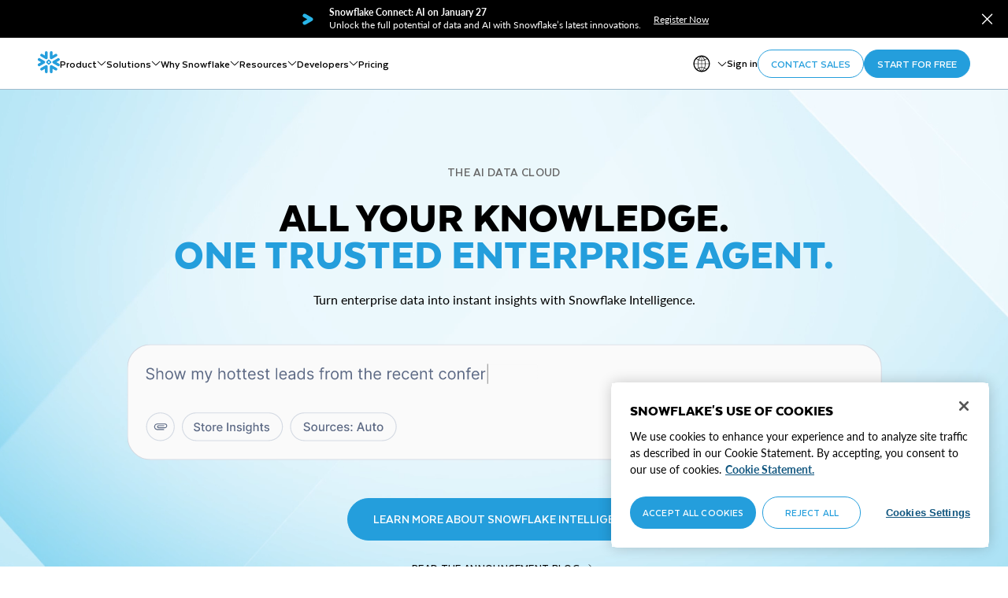

--- FILE ---
content_type: text/html;charset=utf-8
request_url: https://www.snowflake.com/en/?utm_source=groupby1.substack.com
body_size: 11418
content:
<!DOCTYPE html>
<html lang="en">
<head>
    <meta charset="UTF-8"/>
    <title>Snowflake AI Data Cloud</title>
    <meta name="keywords" content="snowflake,  what is snowflake,  snowflake database,  snowflake inc,  snowflake data,  snowflake software,  snowflake company,  snowflakes,  snowflake db,  snowflake computing,  snowflake cloud,  snowflake data cloud,  snowflake technology,  snowflake login,  snowflake inc.,  snowflake platform,  snowflake tool,  snowflake products,  snowflake tech,  what is snowflake database,  snowflake analytics,  snowflake system,  data snowflake,  snowflake services,  snowflake data storage"/>
    <meta name="description" content="Snowflake powers AI, data engineering, applications, and analytics on a trusted, scalable AI Data Cloud—eliminating silos and accelerating innovation."/>
    <meta name="template" content="home-page-template-v2"/>
    <meta name="viewport" content="width=device-width, initial-scale=1"/>
    <meta name="robots" content="index, follow"/>

    
    
<script defer="defer" type="text/javascript" src="https://rum.hlx.page/.rum/@adobe/helix-rum-js@%5E2/dist/rum-standalone.js" data-routing="program=57963,environment=462109,tier=publish"></script>
<link rel="canonical" href="https://www.snowflake.com/en/"/>
<link rel="alternate" hreflang="pt-br" href="https://www.snowflake.com/pt_br/"/>
<link rel="alternate" hreflang="it" href="https://www.snowflake.com/it/"/>
<link rel="alternate" hreflang="ko" href="https://www.snowflake.com/ko/"/>
<link rel="alternate" hreflang="ja" href="https://www.snowflake.com/ja/"/>
<link rel="alternate" hreflang="es" href="https://www.snowflake.com/es/"/>
<link rel="alternate" hreflang="de" href="https://www.snowflake.com/de/"/>
<link rel="alternate" hreflang="fr" href="https://www.snowflake.com/fr/"/>
<link rel="alternate" hreflang="en" href="https://www.snowflake.com/en/"/>
<link rel="alternate" hreflang="x-default" href="https://www.snowflake.com/en/"/>

    

    








<meta name="description" content="Snowflake powers AI, data engineering, applications, and analytics on a trusted, scalable AI Data Cloud—eliminating silos and accelerating innovation."/>

<meta name="og:title" property="og:title" content="The Snowflake AI Data Cloud - Mobilize Data, Apps, and AI"/>
<meta name="og:description" property="og:description" content="Snowflake enables organizations to collaborate, build AI-powered data apps, and unlock data insights—all within a secure and scalable AI Data Cloud."/>
<meta name="og:url" property="og:url" content="https://www.snowflake.com/content/snowflake-site/global/en"/>


<meta name="twitter:card" content="summary_large_image"/>
<meta name="twitter:title" content="The Snowflake AI Data Cloud - Mobilize Data, Apps, and AI"/>
<meta name="twitter:description" content="Snowflake enables organizations to collaborate, build AI-powered data apps, and unlock data insights—all within a secure and scalable AI Data Cloud."/>

    <meta name="twitter:image" content="https://www.snowflake.com/content/dam/snowflake-site/general/technical/default-og-image/snowflake-social-share.png"/>



    <meta name="og:image" property="og:image" content="https://www.snowflake.com/content/dam/snowflake-site/general/technical/default-og-image/snowflake-social-share.png"/>
    <meta name="og:image:url" property="og:image:url" content="https://www.snowflake.com/content/dam/snowflake-site/general/technical/default-og-image/snowflake-social-share.png"/>
    <meta name="og:image:secure_url" property="og:image:secure_url" content="https://www.snowflake.com/content/dam/snowflake-site/general/technical/default-og-image/snowflake-social-share.png"/>
    <meta name="og:image:type" property="og:image:type" content="image/png"/>
    <meta name="og:image:width" property="og:image:width" content="1200"/>
    <meta name="og:image:height" property="og:image:height" content="630"/>
    <meta itemprop="image-type" content="default-image"/>





<style type="text/css">
    .cmp-accordion__header{margin:0}
.cmp-accordion__button{display:block;width:100%;text-align:left}
.cmp-accordion__panel--hidden{display:none}
.cmp-accordion__panel--expanded{display:block}
.cmp-tabs__tablist{display:flex;flex-wrap:wrap;padding-left:0;list-style:none}
.cmp-tabs__tab{box-sizing:border-box;border-bottom:1px solid transparent;padding:.5rem 1rem;cursor:pointer}
.cmp-tabs__tab--active{border-color:inherit}
.cmp-tabs__tabpanel{display:none}
.cmp-tabs__tabpanel--active{display:block}
.cmp-carousel__content{position:relative}
.cmp-carousel__item{display:none}
.cmp-carousel__item--active{display:block}
.cmp-carousel__action{-webkit-appearance:none;-moz-appearance:none;appearance:none}
.cmp-carousel__indicators{display:flex;flex-wrap:wrap;justify-content:center;margin:0;padding:0;list-style:none}
.cmp-carousel__indicator{position:relative;flex:0 1 auto;width:10px;height:10px;margin:0 7px;border-radius:50%;font-size:0;text-indent:-3000px;background-color:rgba(0,0,0,0.5)}
.cmp-carousel__indicator--active{background-color:rgba(0,0,0,0.8)}
.cmp-image__image{width:100%}
.aem-Grid{display:block;width:100%}
.aem-Grid::before,.aem-Grid::after{display:table;content:" "}
.aem-Grid::after{clear:both}
.aem-Grid-newComponent{clear:both;margin:0}
.aem-GridColumn{box-sizing:border-box;clear:both}
.aem-GridShowHidden>.aem-Grid>.aem-GridColumn{display:block !important}
.aem-AuthorLayer-Edit .aem-Grid.aem-container{display:block}
.aem-Grid.aem-Grid--1>.aem-GridColumn.aem-GridColumn--default--1{float:left;clear:none;width:100%}
.aem-Grid.aem-Grid--1>.aem-GridColumn.aem-GridColumn--offset--default--0{margin-left:0}
.aem-Grid.aem-Grid--1>.aem-GridColumn.aem-GridColumn--offset--default--1{margin-left:100%}
.aem-Grid.aem-Grid--2>.aem-GridColumn.aem-GridColumn--default--1{float:left;clear:none;width:50%}
.aem-Grid.aem-Grid--2>.aem-GridColumn.aem-GridColumn--default--2{float:left;clear:none;width:100%}
.aem-Grid.aem-Grid--2>.aem-GridColumn.aem-GridColumn--offset--default--0{margin-left:0}
.aem-Grid.aem-Grid--2>.aem-GridColumn.aem-GridColumn--offset--default--1{margin-left:50%}
.aem-Grid.aem-Grid--2>.aem-GridColumn.aem-GridColumn--offset--default--2{margin-left:100%}
.aem-Grid.aem-Grid--3>.aem-GridColumn.aem-GridColumn--default--1{float:left;clear:none;width:33.33333333%}
.aem-Grid.aem-Grid--3>.aem-GridColumn.aem-GridColumn--default--2{float:left;clear:none;width:66.66666667%}
.aem-Grid.aem-Grid--3>.aem-GridColumn.aem-GridColumn--default--3{float:left;clear:none;width:100%}
.aem-Grid.aem-Grid--3>.aem-GridColumn.aem-GridColumn--offset--default--0{margin-left:0}
.aem-Grid.aem-Grid--3>.aem-GridColumn.aem-GridColumn--offset--default--1{margin-left:33.33333333%}
.aem-Grid.aem-Grid--3>.aem-GridColumn.aem-GridColumn--offset--default--2{margin-left:66.66666667%}
.aem-Grid.aem-Grid--3>.aem-GridColumn.aem-GridColumn--offset--default--3{margin-left:100%}
.aem-Grid.aem-Grid--4>.aem-GridColumn.aem-GridColumn--default--1{float:left;clear:none;width:25%}
.aem-Grid.aem-Grid--4>.aem-GridColumn.aem-GridColumn--default--2{float:left;clear:none;width:50%}
.aem-Grid.aem-Grid--4>.aem-GridColumn.aem-GridColumn--default--3{float:left;clear:none;width:75%}
.aem-Grid.aem-Grid--4>.aem-GridColumn.aem-GridColumn--default--4{float:left;clear:none;width:100%}
.aem-Grid.aem-Grid--4>.aem-GridColumn.aem-GridColumn--offset--default--0{margin-left:0}
.aem-Grid.aem-Grid--4>.aem-GridColumn.aem-GridColumn--offset--default--1{margin-left:25%}
.aem-Grid.aem-Grid--4>.aem-GridColumn.aem-GridColumn--offset--default--2{margin-left:50%}
.aem-Grid.aem-Grid--4>.aem-GridColumn.aem-GridColumn--offset--default--3{margin-left:75%}
.aem-Grid.aem-Grid--4>.aem-GridColumn.aem-GridColumn--offset--default--4{margin-left:100%}
.aem-Grid.aem-Grid--5>.aem-GridColumn.aem-GridColumn--default--1{float:left;clear:none;width:20%}
.aem-Grid.aem-Grid--5>.aem-GridColumn.aem-GridColumn--default--2{float:left;clear:none;width:40%}
.aem-Grid.aem-Grid--5>.aem-GridColumn.aem-GridColumn--default--3{float:left;clear:none;width:60%}
.aem-Grid.aem-Grid--5>.aem-GridColumn.aem-GridColumn--default--4{float:left;clear:none;width:80%}
.aem-Grid.aem-Grid--5>.aem-GridColumn.aem-GridColumn--default--5{float:left;clear:none;width:100%}
.aem-Grid.aem-Grid--5>.aem-GridColumn.aem-GridColumn--offset--default--0{margin-left:0}
.aem-Grid.aem-Grid--5>.aem-GridColumn.aem-GridColumn--offset--default--1{margin-left:20%}
.aem-Grid.aem-Grid--5>.aem-GridColumn.aem-GridColumn--offset--default--2{margin-left:40%}
.aem-Grid.aem-Grid--5>.aem-GridColumn.aem-GridColumn--offset--default--3{margin-left:60%}
.aem-Grid.aem-Grid--5>.aem-GridColumn.aem-GridColumn--offset--default--4{margin-left:80%}
.aem-Grid.aem-Grid--5>.aem-GridColumn.aem-GridColumn--offset--default--5{margin-left:100%}
.aem-Grid.aem-Grid--6>.aem-GridColumn.aem-GridColumn--default--1{float:left;clear:none;width:16.66666667%}
.aem-Grid.aem-Grid--6>.aem-GridColumn.aem-GridColumn--default--2{float:left;clear:none;width:33.33333333%}
.aem-Grid.aem-Grid--6>.aem-GridColumn.aem-GridColumn--default--3{float:left;clear:none;width:50%}
.aem-Grid.aem-Grid--6>.aem-GridColumn.aem-GridColumn--default--4{float:left;clear:none;width:66.66666667%}
.aem-Grid.aem-Grid--6>.aem-GridColumn.aem-GridColumn--default--5{float:left;clear:none;width:83.33333333%}
.aem-Grid.aem-Grid--6>.aem-GridColumn.aem-GridColumn--default--6{float:left;clear:none;width:100%}
.aem-Grid.aem-Grid--6>.aem-GridColumn.aem-GridColumn--offset--default--0{margin-left:0}
.aem-Grid.aem-Grid--6>.aem-GridColumn.aem-GridColumn--offset--default--1{margin-left:16.66666667%}
.aem-Grid.aem-Grid--6>.aem-GridColumn.aem-GridColumn--offset--default--2{margin-left:33.33333333%}
.aem-Grid.aem-Grid--6>.aem-GridColumn.aem-GridColumn--offset--default--3{margin-left:50%}
.aem-Grid.aem-Grid--6>.aem-GridColumn.aem-GridColumn--offset--default--4{margin-left:66.66666667%}
.aem-Grid.aem-Grid--6>.aem-GridColumn.aem-GridColumn--offset--default--5{margin-left:83.33333333%}
.aem-Grid.aem-Grid--6>.aem-GridColumn.aem-GridColumn--offset--default--6{margin-left:100%}
.aem-Grid.aem-Grid--7>.aem-GridColumn.aem-GridColumn--default--1{float:left;clear:none;width:14.28571429%}
.aem-Grid.aem-Grid--7>.aem-GridColumn.aem-GridColumn--default--2{float:left;clear:none;width:28.57142857%}
.aem-Grid.aem-Grid--7>.aem-GridColumn.aem-GridColumn--default--3{float:left;clear:none;width:42.85714286%}
.aem-Grid.aem-Grid--7>.aem-GridColumn.aem-GridColumn--default--4{float:left;clear:none;width:57.14285714%}
.aem-Grid.aem-Grid--7>.aem-GridColumn.aem-GridColumn--default--5{float:left;clear:none;width:71.42857143%}
.aem-Grid.aem-Grid--7>.aem-GridColumn.aem-GridColumn--default--6{float:left;clear:none;width:85.71428571%}
.aem-Grid.aem-Grid--7>.aem-GridColumn.aem-GridColumn--default--7{float:left;clear:none;width:100%}
.aem-Grid.aem-Grid--7>.aem-GridColumn.aem-GridColumn--offset--default--0{margin-left:0}
.aem-Grid.aem-Grid--7>.aem-GridColumn.aem-GridColumn--offset--default--1{margin-left:14.28571429%}
.aem-Grid.aem-Grid--7>.aem-GridColumn.aem-GridColumn--offset--default--2{margin-left:28.57142857%}
.aem-Grid.aem-Grid--7>.aem-GridColumn.aem-GridColumn--offset--default--3{margin-left:42.85714286%}
.aem-Grid.aem-Grid--7>.aem-GridColumn.aem-GridColumn--offset--default--4{margin-left:57.14285714%}
.aem-Grid.aem-Grid--7>.aem-GridColumn.aem-GridColumn--offset--default--5{margin-left:71.42857143%}
.aem-Grid.aem-Grid--7>.aem-GridColumn.aem-GridColumn--offset--default--6{margin-left:85.71428571%}
.aem-Grid.aem-Grid--7>.aem-GridColumn.aem-GridColumn--offset--default--7{margin-left:100%}
.aem-Grid.aem-Grid--8>.aem-GridColumn.aem-GridColumn--default--1{float:left;clear:none;width:12.5%}
.aem-Grid.aem-Grid--8>.aem-GridColumn.aem-GridColumn--default--2{float:left;clear:none;width:25%}
.aem-Grid.aem-Grid--8>.aem-GridColumn.aem-GridColumn--default--3{float:left;clear:none;width:37.5%}
.aem-Grid.aem-Grid--8>.aem-GridColumn.aem-GridColumn--default--4{float:left;clear:none;width:50%}
.aem-Grid.aem-Grid--8>.aem-GridColumn.aem-GridColumn--default--5{float:left;clear:none;width:62.5%}
.aem-Grid.aem-Grid--8>.aem-GridColumn.aem-GridColumn--default--6{float:left;clear:none;width:75%}
.aem-Grid.aem-Grid--8>.aem-GridColumn.aem-GridColumn--default--7{float:left;clear:none;width:87.5%}
.aem-Grid.aem-Grid--8>.aem-GridColumn.aem-GridColumn--default--8{float:left;clear:none;width:100%}
.aem-Grid.aem-Grid--8>.aem-GridColumn.aem-GridColumn--offset--default--0{margin-left:0}
.aem-Grid.aem-Grid--8>.aem-GridColumn.aem-GridColumn--offset--default--1{margin-left:12.5%}
.aem-Grid.aem-Grid--8>.aem-GridColumn.aem-GridColumn--offset--default--2{margin-left:25%}
.aem-Grid.aem-Grid--8>.aem-GridColumn.aem-GridColumn--offset--default--3{margin-left:37.5%}
.aem-Grid.aem-Grid--8>.aem-GridColumn.aem-GridColumn--offset--default--4{margin-left:50%}
.aem-Grid.aem-Grid--8>.aem-GridColumn.aem-GridColumn--offset--default--5{margin-left:62.5%}
.aem-Grid.aem-Grid--8>.aem-GridColumn.aem-GridColumn--offset--default--6{margin-left:75%}
.aem-Grid.aem-Grid--8>.aem-GridColumn.aem-GridColumn--offset--default--7{margin-left:87.5%}
.aem-Grid.aem-Grid--8>.aem-GridColumn.aem-GridColumn--offset--default--8{margin-left:100%}
.aem-Grid.aem-Grid--9>.aem-GridColumn.aem-GridColumn--default--1{float:left;clear:none;width:11.11111111%}
.aem-Grid.aem-Grid--9>.aem-GridColumn.aem-GridColumn--default--2{float:left;clear:none;width:22.22222222%}
.aem-Grid.aem-Grid--9>.aem-GridColumn.aem-GridColumn--default--3{float:left;clear:none;width:33.33333333%}
.aem-Grid.aem-Grid--9>.aem-GridColumn.aem-GridColumn--default--4{float:left;clear:none;width:44.44444444%}
.aem-Grid.aem-Grid--9>.aem-GridColumn.aem-GridColumn--default--5{float:left;clear:none;width:55.55555556%}
.aem-Grid.aem-Grid--9>.aem-GridColumn.aem-GridColumn--default--6{float:left;clear:none;width:66.66666667%}
.aem-Grid.aem-Grid--9>.aem-GridColumn.aem-GridColumn--default--7{float:left;clear:none;width:77.77777778%}
.aem-Grid.aem-Grid--9>.aem-GridColumn.aem-GridColumn--default--8{float:left;clear:none;width:88.88888889%}
.aem-Grid.aem-Grid--9>.aem-GridColumn.aem-GridColumn--default--9{float:left;clear:none;width:100%}
.aem-Grid.aem-Grid--9>.aem-GridColumn.aem-GridColumn--offset--default--0{margin-left:0}
.aem-Grid.aem-Grid--9>.aem-GridColumn.aem-GridColumn--offset--default--1{margin-left:11.11111111%}
.aem-Grid.aem-Grid--9>.aem-GridColumn.aem-GridColumn--offset--default--2{margin-left:22.22222222%}
.aem-Grid.aem-Grid--9>.aem-GridColumn.aem-GridColumn--offset--default--3{margin-left:33.33333333%}
.aem-Grid.aem-Grid--9>.aem-GridColumn.aem-GridColumn--offset--default--4{margin-left:44.44444444%}
.aem-Grid.aem-Grid--9>.aem-GridColumn.aem-GridColumn--offset--default--5{margin-left:55.55555556%}
.aem-Grid.aem-Grid--9>.aem-GridColumn.aem-GridColumn--offset--default--6{margin-left:66.66666667%}
.aem-Grid.aem-Grid--9>.aem-GridColumn.aem-GridColumn--offset--default--7{margin-left:77.77777778%}
.aem-Grid.aem-Grid--9>.aem-GridColumn.aem-GridColumn--offset--default--8{margin-left:88.88888889%}
.aem-Grid.aem-Grid--9>.aem-GridColumn.aem-GridColumn--offset--default--9{margin-left:100%}
.aem-Grid.aem-Grid--10>.aem-GridColumn.aem-GridColumn--default--1{float:left;clear:none;width:10%}
.aem-Grid.aem-Grid--10>.aem-GridColumn.aem-GridColumn--default--2{float:left;clear:none;width:20%}
.aem-Grid.aem-Grid--10>.aem-GridColumn.aem-GridColumn--default--3{float:left;clear:none;width:30%}
.aem-Grid.aem-Grid--10>.aem-GridColumn.aem-GridColumn--default--4{float:left;clear:none;width:40%}
.aem-Grid.aem-Grid--10>.aem-GridColumn.aem-GridColumn--default--5{float:left;clear:none;width:50%}
.aem-Grid.aem-Grid--10>.aem-GridColumn.aem-GridColumn--default--6{float:left;clear:none;width:60%}
.aem-Grid.aem-Grid--10>.aem-GridColumn.aem-GridColumn--default--7{float:left;clear:none;width:70%}
.aem-Grid.aem-Grid--10>.aem-GridColumn.aem-GridColumn--default--8{float:left;clear:none;width:80%}
.aem-Grid.aem-Grid--10>.aem-GridColumn.aem-GridColumn--default--9{float:left;clear:none;width:90%}
.aem-Grid.aem-Grid--10>.aem-GridColumn.aem-GridColumn--default--10{float:left;clear:none;width:100%}
.aem-Grid.aem-Grid--10>.aem-GridColumn.aem-GridColumn--offset--default--0{margin-left:0}
.aem-Grid.aem-Grid--10>.aem-GridColumn.aem-GridColumn--offset--default--1{margin-left:10%}
.aem-Grid.aem-Grid--10>.aem-GridColumn.aem-GridColumn--offset--default--2{margin-left:20%}
.aem-Grid.aem-Grid--10>.aem-GridColumn.aem-GridColumn--offset--default--3{margin-left:30%}
.aem-Grid.aem-Grid--10>.aem-GridColumn.aem-GridColumn--offset--default--4{margin-left:40%}
.aem-Grid.aem-Grid--10>.aem-GridColumn.aem-GridColumn--offset--default--5{margin-left:50%}
.aem-Grid.aem-Grid--10>.aem-GridColumn.aem-GridColumn--offset--default--6{margin-left:60%}
.aem-Grid.aem-Grid--10>.aem-GridColumn.aem-GridColumn--offset--default--7{margin-left:70%}
.aem-Grid.aem-Grid--10>.aem-GridColumn.aem-GridColumn--offset--default--8{margin-left:80%}
.aem-Grid.aem-Grid--10>.aem-GridColumn.aem-GridColumn--offset--default--9{margin-left:90%}
.aem-Grid.aem-Grid--10>.aem-GridColumn.aem-GridColumn--offset--default--10{margin-left:100%}
.aem-Grid.aem-Grid--11>.aem-GridColumn.aem-GridColumn--default--1{float:left;clear:none;width:9.09090909%}
.aem-Grid.aem-Grid--11>.aem-GridColumn.aem-GridColumn--default--2{float:left;clear:none;width:18.18181818%}
.aem-Grid.aem-Grid--11>.aem-GridColumn.aem-GridColumn--default--3{float:left;clear:none;width:27.27272727%}
.aem-Grid.aem-Grid--11>.aem-GridColumn.aem-GridColumn--default--4{float:left;clear:none;width:36.36363636%}
.aem-Grid.aem-Grid--11>.aem-GridColumn.aem-GridColumn--default--5{float:left;clear:none;width:45.45454545%}
.aem-Grid.aem-Grid--11>.aem-GridColumn.aem-GridColumn--default--6{float:left;clear:none;width:54.54545455%}
.aem-Grid.aem-Grid--11>.aem-GridColumn.aem-GridColumn--default--7{float:left;clear:none;width:63.63636364%}
.aem-Grid.aem-Grid--11>.aem-GridColumn.aem-GridColumn--default--8{float:left;clear:none;width:72.72727273%}
.aem-Grid.aem-Grid--11>.aem-GridColumn.aem-GridColumn--default--9{float:left;clear:none;width:81.81818182%}
.aem-Grid.aem-Grid--11>.aem-GridColumn.aem-GridColumn--default--10{float:left;clear:none;width:90.90909091%}
.aem-Grid.aem-Grid--11>.aem-GridColumn.aem-GridColumn--default--11{float:left;clear:none;width:100%}
.aem-Grid.aem-Grid--11>.aem-GridColumn.aem-GridColumn--offset--default--0{margin-left:0}
.aem-Grid.aem-Grid--11>.aem-GridColumn.aem-GridColumn--offset--default--1{margin-left:9.09090909%}
.aem-Grid.aem-Grid--11>.aem-GridColumn.aem-GridColumn--offset--default--2{margin-left:18.18181818%}
.aem-Grid.aem-Grid--11>.aem-GridColumn.aem-GridColumn--offset--default--3{margin-left:27.27272727%}
.aem-Grid.aem-Grid--11>.aem-GridColumn.aem-GridColumn--offset--default--4{margin-left:36.36363636%}
.aem-Grid.aem-Grid--11>.aem-GridColumn.aem-GridColumn--offset--default--5{margin-left:45.45454545%}
.aem-Grid.aem-Grid--11>.aem-GridColumn.aem-GridColumn--offset--default--6{margin-left:54.54545455%}
.aem-Grid.aem-Grid--11>.aem-GridColumn.aem-GridColumn--offset--default--7{margin-left:63.63636364%}
.aem-Grid.aem-Grid--11>.aem-GridColumn.aem-GridColumn--offset--default--8{margin-left:72.72727273%}
.aem-Grid.aem-Grid--11>.aem-GridColumn.aem-GridColumn--offset--default--9{margin-left:81.81818182%}
.aem-Grid.aem-Grid--11>.aem-GridColumn.aem-GridColumn--offset--default--10{margin-left:90.90909091%}
.aem-Grid.aem-Grid--11>.aem-GridColumn.aem-GridColumn--offset--default--11{margin-left:100%}
.aem-Grid.aem-Grid--12>.aem-GridColumn.aem-GridColumn--default--1{float:left;clear:none;width:8.33333333%}
.aem-Grid.aem-Grid--12>.aem-GridColumn.aem-GridColumn--default--2{float:left;clear:none;width:16.66666667%}
.aem-Grid.aem-Grid--12>.aem-GridColumn.aem-GridColumn--default--3{float:left;clear:none;width:25%}
.aem-Grid.aem-Grid--12>.aem-GridColumn.aem-GridColumn--default--4{float:left;clear:none;width:33.33333333%}
.aem-Grid.aem-Grid--12>.aem-GridColumn.aem-GridColumn--default--5{float:left;clear:none;width:41.66666667%}
.aem-Grid.aem-Grid--12>.aem-GridColumn.aem-GridColumn--default--6{float:left;clear:none;width:50%}
.aem-Grid.aem-Grid--12>.aem-GridColumn.aem-GridColumn--default--7{float:left;clear:none;width:58.33333333%}
.aem-Grid.aem-Grid--12>.aem-GridColumn.aem-GridColumn--default--8{float:left;clear:none;width:66.66666667%}
.aem-Grid.aem-Grid--12>.aem-GridColumn.aem-GridColumn--default--9{float:left;clear:none;width:75%}
.aem-Grid.aem-Grid--12>.aem-GridColumn.aem-GridColumn--default--10{float:left;clear:none;width:83.33333333%}
.aem-Grid.aem-Grid--12>.aem-GridColumn.aem-GridColumn--default--11{float:left;clear:none;width:91.66666667%}
.aem-Grid.aem-Grid--12>.aem-GridColumn.aem-GridColumn--default--12{float:left;clear:none;width:100%}
.aem-Grid.aem-Grid--12>.aem-GridColumn.aem-GridColumn--offset--default--0{margin-left:0}
.aem-Grid.aem-Grid--12>.aem-GridColumn.aem-GridColumn--offset--default--1{margin-left:8.33333333%}
.aem-Grid.aem-Grid--12>.aem-GridColumn.aem-GridColumn--offset--default--2{margin-left:16.66666667%}
.aem-Grid.aem-Grid--12>.aem-GridColumn.aem-GridColumn--offset--default--3{margin-left:25%}
.aem-Grid.aem-Grid--12>.aem-GridColumn.aem-GridColumn--offset--default--4{margin-left:33.33333333%}
.aem-Grid.aem-Grid--12>.aem-GridColumn.aem-GridColumn--offset--default--5{margin-left:41.66666667%}
.aem-Grid.aem-Grid--12>.aem-GridColumn.aem-GridColumn--offset--default--6{margin-left:50%}
.aem-Grid.aem-Grid--12>.aem-GridColumn.aem-GridColumn--offset--default--7{margin-left:58.33333333%}
.aem-Grid.aem-Grid--12>.aem-GridColumn.aem-GridColumn--offset--default--8{margin-left:66.66666667%}
.aem-Grid.aem-Grid--12>.aem-GridColumn.aem-GridColumn--offset--default--9{margin-left:75%}
.aem-Grid.aem-Grid--12>.aem-GridColumn.aem-GridColumn--offset--default--10{margin-left:83.33333333%}
.aem-Grid.aem-Grid--12>.aem-GridColumn.aem-GridColumn--offset--default--11{margin-left:91.66666667%}
.aem-Grid.aem-Grid--12>.aem-GridColumn.aem-GridColumn--offset--default--12{margin-left:100%}
.aem-Grid.aem-Grid--default--1>.aem-GridColumn.aem-GridColumn--default--1{float:left;clear:none;width:100%}
.aem-Grid.aem-Grid--default--1>.aem-GridColumn.aem-GridColumn--offset--default--0{margin-left:0}
.aem-Grid.aem-Grid--default--1>.aem-GridColumn.aem-GridColumn--offset--default--1{margin-left:100%}
.aem-Grid.aem-Grid--default--2>.aem-GridColumn.aem-GridColumn--default--1{float:left;clear:none;width:50%}
.aem-Grid.aem-Grid--default--2>.aem-GridColumn.aem-GridColumn--default--2{float:left;clear:none;width:100%}
.aem-Grid.aem-Grid--default--2>.aem-GridColumn.aem-GridColumn--offset--default--0{margin-left:0}
.aem-Grid.aem-Grid--default--2>.aem-GridColumn.aem-GridColumn--offset--default--1{margin-left:50%}
.aem-Grid.aem-Grid--default--2>.aem-GridColumn.aem-GridColumn--offset--default--2{margin-left:100%}
.aem-Grid.aem-Grid--default--3>.aem-GridColumn.aem-GridColumn--default--1{float:left;clear:none;width:33.33333333%}
.aem-Grid.aem-Grid--default--3>.aem-GridColumn.aem-GridColumn--default--2{float:left;clear:none;width:66.66666667%}
.aem-Grid.aem-Grid--default--3>.aem-GridColumn.aem-GridColumn--default--3{float:left;clear:none;width:100%}
.aem-Grid.aem-Grid--default--3>.aem-GridColumn.aem-GridColumn--offset--default--0{margin-left:0}
.aem-Grid.aem-Grid--default--3>.aem-GridColumn.aem-GridColumn--offset--default--1{margin-left:33.33333333%}
.aem-Grid.aem-Grid--default--3>.aem-GridColumn.aem-GridColumn--offset--default--2{margin-left:66.66666667%}
.aem-Grid.aem-Grid--default--3>.aem-GridColumn.aem-GridColumn--offset--default--3{margin-left:100%}
.aem-Grid.aem-Grid--default--4>.aem-GridColumn.aem-GridColumn--default--1{float:left;clear:none;width:25%}
.aem-Grid.aem-Grid--default--4>.aem-GridColumn.aem-GridColumn--default--2{float:left;clear:none;width:50%}
.aem-Grid.aem-Grid--default--4>.aem-GridColumn.aem-GridColumn--default--3{float:left;clear:none;width:75%}
.aem-Grid.aem-Grid--default--4>.aem-GridColumn.aem-GridColumn--default--4{float:left;clear:none;width:100%}
.aem-Grid.aem-Grid--default--4>.aem-GridColumn.aem-GridColumn--offset--default--0{margin-left:0}
.aem-Grid.aem-Grid--default--4>.aem-GridColumn.aem-GridColumn--offset--default--1{margin-left:25%}
.aem-Grid.aem-Grid--default--4>.aem-GridColumn.aem-GridColumn--offset--default--2{margin-left:50%}
.aem-Grid.aem-Grid--default--4>.aem-GridColumn.aem-GridColumn--offset--default--3{margin-left:75%}
.aem-Grid.aem-Grid--default--4>.aem-GridColumn.aem-GridColumn--offset--default--4{margin-left:100%}
.aem-Grid.aem-Grid--default--5>.aem-GridColumn.aem-GridColumn--default--1{float:left;clear:none;width:20%}
.aem-Grid.aem-Grid--default--5>.aem-GridColumn.aem-GridColumn--default--2{float:left;clear:none;width:40%}
.aem-Grid.aem-Grid--default--5>.aem-GridColumn.aem-GridColumn--default--3{float:left;clear:none;width:60%}
.aem-Grid.aem-Grid--default--5>.aem-GridColumn.aem-GridColumn--default--4{float:left;clear:none;width:80%}
.aem-Grid.aem-Grid--default--5>.aem-GridColumn.aem-GridColumn--default--5{float:left;clear:none;width:100%}
.aem-Grid.aem-Grid--default--5>.aem-GridColumn.aem-GridColumn--offset--default--0{margin-left:0}
.aem-Grid.aem-Grid--default--5>.aem-GridColumn.aem-GridColumn--offset--default--1{margin-left:20%}
.aem-Grid.aem-Grid--default--5>.aem-GridColumn.aem-GridColumn--offset--default--2{margin-left:40%}
.aem-Grid.aem-Grid--default--5>.aem-GridColumn.aem-GridColumn--offset--default--3{margin-left:60%}
.aem-Grid.aem-Grid--default--5>.aem-GridColumn.aem-GridColumn--offset--default--4{margin-left:80%}
.aem-Grid.aem-Grid--default--5>.aem-GridColumn.aem-GridColumn--offset--default--5{margin-left:100%}
.aem-Grid.aem-Grid--default--6>.aem-GridColumn.aem-GridColumn--default--1{float:left;clear:none;width:16.66666667%}
.aem-Grid.aem-Grid--default--6>.aem-GridColumn.aem-GridColumn--default--2{float:left;clear:none;width:33.33333333%}
.aem-Grid.aem-Grid--default--6>.aem-GridColumn.aem-GridColumn--default--3{float:left;clear:none;width:50%}
.aem-Grid.aem-Grid--default--6>.aem-GridColumn.aem-GridColumn--default--4{float:left;clear:none;width:66.66666667%}
.aem-Grid.aem-Grid--default--6>.aem-GridColumn.aem-GridColumn--default--5{float:left;clear:none;width:83.33333333%}
.aem-Grid.aem-Grid--default--6>.aem-GridColumn.aem-GridColumn--default--6{float:left;clear:none;width:100%}
.aem-Grid.aem-Grid--default--6>.aem-GridColumn.aem-GridColumn--offset--default--0{margin-left:0}
.aem-Grid.aem-Grid--default--6>.aem-GridColumn.aem-GridColumn--offset--default--1{margin-left:16.66666667%}
.aem-Grid.aem-Grid--default--6>.aem-GridColumn.aem-GridColumn--offset--default--2{margin-left:33.33333333%}
.aem-Grid.aem-Grid--default--6>.aem-GridColumn.aem-GridColumn--offset--default--3{margin-left:50%}
.aem-Grid.aem-Grid--default--6>.aem-GridColumn.aem-GridColumn--offset--default--4{margin-left:66.66666667%}
.aem-Grid.aem-Grid--default--6>.aem-GridColumn.aem-GridColumn--offset--default--5{margin-left:83.33333333%}
.aem-Grid.aem-Grid--default--6>.aem-GridColumn.aem-GridColumn--offset--default--6{margin-left:100%}
.aem-Grid.aem-Grid--default--7>.aem-GridColumn.aem-GridColumn--default--1{float:left;clear:none;width:14.28571429%}
.aem-Grid.aem-Grid--default--7>.aem-GridColumn.aem-GridColumn--default--2{float:left;clear:none;width:28.57142857%}
.aem-Grid.aem-Grid--default--7>.aem-GridColumn.aem-GridColumn--default--3{float:left;clear:none;width:42.85714286%}
.aem-Grid.aem-Grid--default--7>.aem-GridColumn.aem-GridColumn--default--4{float:left;clear:none;width:57.14285714%}
.aem-Grid.aem-Grid--default--7>.aem-GridColumn.aem-GridColumn--default--5{float:left;clear:none;width:71.42857143%}
.aem-Grid.aem-Grid--default--7>.aem-GridColumn.aem-GridColumn--default--6{float:left;clear:none;width:85.71428571%}
.aem-Grid.aem-Grid--default--7>.aem-GridColumn.aem-GridColumn--default--7{float:left;clear:none;width:100%}
.aem-Grid.aem-Grid--default--7>.aem-GridColumn.aem-GridColumn--offset--default--0{margin-left:0}
.aem-Grid.aem-Grid--default--7>.aem-GridColumn.aem-GridColumn--offset--default--1{margin-left:14.28571429%}
.aem-Grid.aem-Grid--default--7>.aem-GridColumn.aem-GridColumn--offset--default--2{margin-left:28.57142857%}
.aem-Grid.aem-Grid--default--7>.aem-GridColumn.aem-GridColumn--offset--default--3{margin-left:42.85714286%}
.aem-Grid.aem-Grid--default--7>.aem-GridColumn.aem-GridColumn--offset--default--4{margin-left:57.14285714%}
.aem-Grid.aem-Grid--default--7>.aem-GridColumn.aem-GridColumn--offset--default--5{margin-left:71.42857143%}
.aem-Grid.aem-Grid--default--7>.aem-GridColumn.aem-GridColumn--offset--default--6{margin-left:85.71428571%}
.aem-Grid.aem-Grid--default--7>.aem-GridColumn.aem-GridColumn--offset--default--7{margin-left:100%}
.aem-Grid.aem-Grid--default--8>.aem-GridColumn.aem-GridColumn--default--1{float:left;clear:none;width:12.5%}
.aem-Grid.aem-Grid--default--8>.aem-GridColumn.aem-GridColumn--default--2{float:left;clear:none;width:25%}
.aem-Grid.aem-Grid--default--8>.aem-GridColumn.aem-GridColumn--default--3{float:left;clear:none;width:37.5%}
.aem-Grid.aem-Grid--default--8>.aem-GridColumn.aem-GridColumn--default--4{float:left;clear:none;width:50%}
.aem-Grid.aem-Grid--default--8>.aem-GridColumn.aem-GridColumn--default--5{float:left;clear:none;width:62.5%}
.aem-Grid.aem-Grid--default--8>.aem-GridColumn.aem-GridColumn--default--6{float:left;clear:none;width:75%}
.aem-Grid.aem-Grid--default--8>.aem-GridColumn.aem-GridColumn--default--7{float:left;clear:none;width:87.5%}
.aem-Grid.aem-Grid--default--8>.aem-GridColumn.aem-GridColumn--default--8{float:left;clear:none;width:100%}
.aem-Grid.aem-Grid--default--8>.aem-GridColumn.aem-GridColumn--offset--default--0{margin-left:0}
.aem-Grid.aem-Grid--default--8>.aem-GridColumn.aem-GridColumn--offset--default--1{margin-left:12.5%}
.aem-Grid.aem-Grid--default--8>.aem-GridColumn.aem-GridColumn--offset--default--2{margin-left:25%}
.aem-Grid.aem-Grid--default--8>.aem-GridColumn.aem-GridColumn--offset--default--3{margin-left:37.5%}
.aem-Grid.aem-Grid--default--8>.aem-GridColumn.aem-GridColumn--offset--default--4{margin-left:50%}
.aem-Grid.aem-Grid--default--8>.aem-GridColumn.aem-GridColumn--offset--default--5{margin-left:62.5%}
.aem-Grid.aem-Grid--default--8>.aem-GridColumn.aem-GridColumn--offset--default--6{margin-left:75%}
.aem-Grid.aem-Grid--default--8>.aem-GridColumn.aem-GridColumn--offset--default--7{margin-left:87.5%}
.aem-Grid.aem-Grid--default--8>.aem-GridColumn.aem-GridColumn--offset--default--8{margin-left:100%}
.aem-Grid.aem-Grid--default--9>.aem-GridColumn.aem-GridColumn--default--1{float:left;clear:none;width:11.11111111%}
.aem-Grid.aem-Grid--default--9>.aem-GridColumn.aem-GridColumn--default--2{float:left;clear:none;width:22.22222222%}
.aem-Grid.aem-Grid--default--9>.aem-GridColumn.aem-GridColumn--default--3{float:left;clear:none;width:33.33333333%}
.aem-Grid.aem-Grid--default--9>.aem-GridColumn.aem-GridColumn--default--4{float:left;clear:none;width:44.44444444%}
.aem-Grid.aem-Grid--default--9>.aem-GridColumn.aem-GridColumn--default--5{float:left;clear:none;width:55.55555556%}
.aem-Grid.aem-Grid--default--9>.aem-GridColumn.aem-GridColumn--default--6{float:left;clear:none;width:66.66666667%}
.aem-Grid.aem-Grid--default--9>.aem-GridColumn.aem-GridColumn--default--7{float:left;clear:none;width:77.77777778%}
.aem-Grid.aem-Grid--default--9>.aem-GridColumn.aem-GridColumn--default--8{float:left;clear:none;width:88.88888889%}
.aem-Grid.aem-Grid--default--9>.aem-GridColumn.aem-GridColumn--default--9{float:left;clear:none;width:100%}
.aem-Grid.aem-Grid--default--9>.aem-GridColumn.aem-GridColumn--offset--default--0{margin-left:0}
.aem-Grid.aem-Grid--default--9>.aem-GridColumn.aem-GridColumn--offset--default--1{margin-left:11.11111111%}
.aem-Grid.aem-Grid--default--9>.aem-GridColumn.aem-GridColumn--offset--default--2{margin-left:22.22222222%}
.aem-Grid.aem-Grid--default--9>.aem-GridColumn.aem-GridColumn--offset--default--3{margin-left:33.33333333%}
.aem-Grid.aem-Grid--default--9>.aem-GridColumn.aem-GridColumn--offset--default--4{margin-left:44.44444444%}
.aem-Grid.aem-Grid--default--9>.aem-GridColumn.aem-GridColumn--offset--default--5{margin-left:55.55555556%}
.aem-Grid.aem-Grid--default--9>.aem-GridColumn.aem-GridColumn--offset--default--6{margin-left:66.66666667%}
.aem-Grid.aem-Grid--default--9>.aem-GridColumn.aem-GridColumn--offset--default--7{margin-left:77.77777778%}
.aem-Grid.aem-Grid--default--9>.aem-GridColumn.aem-GridColumn--offset--default--8{margin-left:88.88888889%}
.aem-Grid.aem-Grid--default--9>.aem-GridColumn.aem-GridColumn--offset--default--9{margin-left:100%}
.aem-Grid.aem-Grid--default--10>.aem-GridColumn.aem-GridColumn--default--1{float:left;clear:none;width:10%}
.aem-Grid.aem-Grid--default--10>.aem-GridColumn.aem-GridColumn--default--2{float:left;clear:none;width:20%}
.aem-Grid.aem-Grid--default--10>.aem-GridColumn.aem-GridColumn--default--3{float:left;clear:none;width:30%}
.aem-Grid.aem-Grid--default--10>.aem-GridColumn.aem-GridColumn--default--4{float:left;clear:none;width:40%}
.aem-Grid.aem-Grid--default--10>.aem-GridColumn.aem-GridColumn--default--5{float:left;clear:none;width:50%}
.aem-Grid.aem-Grid--default--10>.aem-GridColumn.aem-GridColumn--default--6{float:left;clear:none;width:60%}
.aem-Grid.aem-Grid--default--10>.aem-GridColumn.aem-GridColumn--default--7{float:left;clear:none;width:70%}
.aem-Grid.aem-Grid--default--10>.aem-GridColumn.aem-GridColumn--default--8{float:left;clear:none;width:80%}
.aem-Grid.aem-Grid--default--10>.aem-GridColumn.aem-GridColumn--default--9{float:left;clear:none;width:90%}
.aem-Grid.aem-Grid--default--10>.aem-GridColumn.aem-GridColumn--default--10{float:left;clear:none;width:100%}
.aem-Grid.aem-Grid--default--10>.aem-GridColumn.aem-GridColumn--offset--default--0{margin-left:0}
.aem-Grid.aem-Grid--default--10>.aem-GridColumn.aem-GridColumn--offset--default--1{margin-left:10%}
.aem-Grid.aem-Grid--default--10>.aem-GridColumn.aem-GridColumn--offset--default--2{margin-left:20%}
.aem-Grid.aem-Grid--default--10>.aem-GridColumn.aem-GridColumn--offset--default--3{margin-left:30%}
.aem-Grid.aem-Grid--default--10>.aem-GridColumn.aem-GridColumn--offset--default--4{margin-left:40%}
.aem-Grid.aem-Grid--default--10>.aem-GridColumn.aem-GridColumn--offset--default--5{margin-left:50%}
.aem-Grid.aem-Grid--default--10>.aem-GridColumn.aem-GridColumn--offset--default--6{margin-left:60%}
.aem-Grid.aem-Grid--default--10>.aem-GridColumn.aem-GridColumn--offset--default--7{margin-left:70%}
.aem-Grid.aem-Grid--default--10>.aem-GridColumn.aem-GridColumn--offset--default--8{margin-left:80%}
.aem-Grid.aem-Grid--default--10>.aem-GridColumn.aem-GridColumn--offset--default--9{margin-left:90%}
.aem-Grid.aem-Grid--default--10>.aem-GridColumn.aem-GridColumn--offset--default--10{margin-left:100%}
.aem-Grid.aem-Grid--default--11>.aem-GridColumn.aem-GridColumn--default--1{float:left;clear:none;width:9.09090909%}
.aem-Grid.aem-Grid--default--11>.aem-GridColumn.aem-GridColumn--default--2{float:left;clear:none;width:18.18181818%}
.aem-Grid.aem-Grid--default--11>.aem-GridColumn.aem-GridColumn--default--3{float:left;clear:none;width:27.27272727%}
.aem-Grid.aem-Grid--default--11>.aem-GridColumn.aem-GridColumn--default--4{float:left;clear:none;width:36.36363636%}
.aem-Grid.aem-Grid--default--11>.aem-GridColumn.aem-GridColumn--default--5{float:left;clear:none;width:45.45454545%}
.aem-Grid.aem-Grid--default--11>.aem-GridColumn.aem-GridColumn--default--6{float:left;clear:none;width:54.54545455%}
.aem-Grid.aem-Grid--default--11>.aem-GridColumn.aem-GridColumn--default--7{float:left;clear:none;width:63.63636364%}
.aem-Grid.aem-Grid--default--11>.aem-GridColumn.aem-GridColumn--default--8{float:left;clear:none;width:72.72727273%}
.aem-Grid.aem-Grid--default--11>.aem-GridColumn.aem-GridColumn--default--9{float:left;clear:none;width:81.81818182%}
.aem-Grid.aem-Grid--default--11>.aem-GridColumn.aem-GridColumn--default--10{float:left;clear:none;width:90.90909091%}
.aem-Grid.aem-Grid--default--11>.aem-GridColumn.aem-GridColumn--default--11{float:left;clear:none;width:100%}
.aem-Grid.aem-Grid--default--11>.aem-GridColumn.aem-GridColumn--offset--default--0{margin-left:0}
.aem-Grid.aem-Grid--default--11>.aem-GridColumn.aem-GridColumn--offset--default--1{margin-left:9.09090909%}
.aem-Grid.aem-Grid--default--11>.aem-GridColumn.aem-GridColumn--offset--default--2{margin-left:18.18181818%}
.aem-Grid.aem-Grid--default--11>.aem-GridColumn.aem-GridColumn--offset--default--3{margin-left:27.27272727%}
.aem-Grid.aem-Grid--default--11>.aem-GridColumn.aem-GridColumn--offset--default--4{margin-left:36.36363636%}
.aem-Grid.aem-Grid--default--11>.aem-GridColumn.aem-GridColumn--offset--default--5{margin-left:45.45454545%}
.aem-Grid.aem-Grid--default--11>.aem-GridColumn.aem-GridColumn--offset--default--6{margin-left:54.54545455%}
.aem-Grid.aem-Grid--default--11>.aem-GridColumn.aem-GridColumn--offset--default--7{margin-left:63.63636364%}
.aem-Grid.aem-Grid--default--11>.aem-GridColumn.aem-GridColumn--offset--default--8{margin-left:72.72727273%}
.aem-Grid.aem-Grid--default--11>.aem-GridColumn.aem-GridColumn--offset--default--9{margin-left:81.81818182%}
.aem-Grid.aem-Grid--default--11>.aem-GridColumn.aem-GridColumn--offset--default--10{margin-left:90.90909091%}
.aem-Grid.aem-Grid--default--11>.aem-GridColumn.aem-GridColumn--offset--default--11{margin-left:100%}
.aem-Grid.aem-Grid--default--12>.aem-GridColumn.aem-GridColumn--default--1{float:left;clear:none;width:8.33333333%}
.aem-Grid.aem-Grid--default--12>.aem-GridColumn.aem-GridColumn--default--2{float:left;clear:none;width:16.66666667%}
.aem-Grid.aem-Grid--default--12>.aem-GridColumn.aem-GridColumn--default--3{float:left;clear:none;width:25%}
.aem-Grid.aem-Grid--default--12>.aem-GridColumn.aem-GridColumn--default--4{float:left;clear:none;width:33.33333333%}
.aem-Grid.aem-Grid--default--12>.aem-GridColumn.aem-GridColumn--default--5{float:left;clear:none;width:41.66666667%}
.aem-Grid.aem-Grid--default--12>.aem-GridColumn.aem-GridColumn--default--6{float:left;clear:none;width:50%}
.aem-Grid.aem-Grid--default--12>.aem-GridColumn.aem-GridColumn--default--7{float:left;clear:none;width:58.33333333%}
.aem-Grid.aem-Grid--default--12>.aem-GridColumn.aem-GridColumn--default--8{float:left;clear:none;width:66.66666667%}
.aem-Grid.aem-Grid--default--12>.aem-GridColumn.aem-GridColumn--default--9{float:left;clear:none;width:75%}
.aem-Grid.aem-Grid--default--12>.aem-GridColumn.aem-GridColumn--default--10{float:left;clear:none;width:83.33333333%}
.aem-Grid.aem-Grid--default--12>.aem-GridColumn.aem-GridColumn--default--11{float:left;clear:none;width:91.66666667%}
.aem-Grid.aem-Grid--default--12>.aem-GridColumn.aem-GridColumn--default--12{float:left;clear:none;width:100%}
.aem-Grid.aem-Grid--default--12>.aem-GridColumn.aem-GridColumn--offset--default--0{margin-left:0}
.aem-Grid.aem-Grid--default--12>.aem-GridColumn.aem-GridColumn--offset--default--1{margin-left:8.33333333%}
.aem-Grid.aem-Grid--default--12>.aem-GridColumn.aem-GridColumn--offset--default--2{margin-left:16.66666667%}
.aem-Grid.aem-Grid--default--12>.aem-GridColumn.aem-GridColumn--offset--default--3{margin-left:25%}
.aem-Grid.aem-Grid--default--12>.aem-GridColumn.aem-GridColumn--offset--default--4{margin-left:33.33333333%}
.aem-Grid.aem-Grid--default--12>.aem-GridColumn.aem-GridColumn--offset--default--5{margin-left:41.66666667%}
.aem-Grid.aem-Grid--default--12>.aem-GridColumn.aem-GridColumn--offset--default--6{margin-left:50%}
.aem-Grid.aem-Grid--default--12>.aem-GridColumn.aem-GridColumn--offset--default--7{margin-left:58.33333333%}
.aem-Grid.aem-Grid--default--12>.aem-GridColumn.aem-GridColumn--offset--default--8{margin-left:66.66666667%}
.aem-Grid.aem-Grid--default--12>.aem-GridColumn.aem-GridColumn--offset--default--9{margin-left:75%}
.aem-Grid.aem-Grid--default--12>.aem-GridColumn.aem-GridColumn--offset--default--10{margin-left:83.33333333%}
.aem-Grid.aem-Grid--default--12>.aem-GridColumn.aem-GridColumn--offset--default--11{margin-left:91.66666667%}
.aem-Grid.aem-Grid--default--12>.aem-GridColumn.aem-GridColumn--offset--default--12{margin-left:100%}
.aem-Grid>.aem-GridColumn.aem-GridColumn--default--newline{display:block;clear:both !important}
.aem-Grid>.aem-GridColumn.aem-GridColumn--default--none{display:block;clear:none !important;float:left}
.aem-Grid>.aem-GridColumn.aem-GridColumn--default--hide{display:none}
.aem-Grid.aem-container{display:flex;flex-wrap:wrap}
.aem-Grid .aem-GridColumn{word-break:break-word}
@media(min-width:1024px) and (max-width:1366.98px){.aem-Grid.aem-Grid--1>.aem-GridColumn.aem-GridColumn--small-desktop-or-tablet-horizontal--1{float:left;clear:none;width:100%}
.aem-Grid.aem-Grid--1>.aem-GridColumn.aem-GridColumn--offset--small-desktop-or-tablet-horizontal--0{margin-left:0}
.aem-Grid.aem-Grid--1>.aem-GridColumn.aem-GridColumn--offset--small-desktop-or-tablet-horizontal--1{margin-left:100%}
.aem-Grid.aem-Grid--2>.aem-GridColumn.aem-GridColumn--small-desktop-or-tablet-horizontal--1{float:left;clear:none;width:50%}
.aem-Grid.aem-Grid--2>.aem-GridColumn.aem-GridColumn--small-desktop-or-tablet-horizontal--2{float:left;clear:none;width:100%}
.aem-Grid.aem-Grid--2>.aem-GridColumn.aem-GridColumn--offset--small-desktop-or-tablet-horizontal--0{margin-left:0}
.aem-Grid.aem-Grid--2>.aem-GridColumn.aem-GridColumn--offset--small-desktop-or-tablet-horizontal--1{margin-left:50%}
.aem-Grid.aem-Grid--2>.aem-GridColumn.aem-GridColumn--offset--small-desktop-or-tablet-horizontal--2{margin-left:100%}
.aem-Grid.aem-Grid--3>.aem-GridColumn.aem-GridColumn--small-desktop-or-tablet-horizontal--1{float:left;clear:none;width:33.33333333%}
.aem-Grid.aem-Grid--3>.aem-GridColumn.aem-GridColumn--small-desktop-or-tablet-horizontal--2{float:left;clear:none;width:66.66666667%}
.aem-Grid.aem-Grid--3>.aem-GridColumn.aem-GridColumn--small-desktop-or-tablet-horizontal--3{float:left;clear:none;width:100%}
.aem-Grid.aem-Grid--3>.aem-GridColumn.aem-GridColumn--offset--small-desktop-or-tablet-horizontal--0{margin-left:0}
.aem-Grid.aem-Grid--3>.aem-GridColumn.aem-GridColumn--offset--small-desktop-or-tablet-horizontal--1{margin-left:33.33333333%}
.aem-Grid.aem-Grid--3>.aem-GridColumn.aem-GridColumn--offset--small-desktop-or-tablet-horizontal--2{margin-left:66.66666667%}
.aem-Grid.aem-Grid--3>.aem-GridColumn.aem-GridColumn--offset--small-desktop-or-tablet-horizontal--3{margin-left:100%}
.aem-Grid.aem-Grid--4>.aem-GridColumn.aem-GridColumn--small-desktop-or-tablet-horizontal--1{float:left;clear:none;width:25%}
.aem-Grid.aem-Grid--4>.aem-GridColumn.aem-GridColumn--small-desktop-or-tablet-horizontal--2{float:left;clear:none;width:50%}
.aem-Grid.aem-Grid--4>.aem-GridColumn.aem-GridColumn--small-desktop-or-tablet-horizontal--3{float:left;clear:none;width:75%}
.aem-Grid.aem-Grid--4>.aem-GridColumn.aem-GridColumn--small-desktop-or-tablet-horizontal--4{float:left;clear:none;width:100%}
.aem-Grid.aem-Grid--4>.aem-GridColumn.aem-GridColumn--offset--small-desktop-or-tablet-horizontal--0{margin-left:0}
.aem-Grid.aem-Grid--4>.aem-GridColumn.aem-GridColumn--offset--small-desktop-or-tablet-horizontal--1{margin-left:25%}
.aem-Grid.aem-Grid--4>.aem-GridColumn.aem-GridColumn--offset--small-desktop-or-tablet-horizontal--2{margin-left:50%}
.aem-Grid.aem-Grid--4>.aem-GridColumn.aem-GridColumn--offset--small-desktop-or-tablet-horizontal--3{margin-left:75%}
.aem-Grid.aem-Grid--4>.aem-GridColumn.aem-GridColumn--offset--small-desktop-or-tablet-horizontal--4{margin-left:100%}
.aem-Grid.aem-Grid--5>.aem-GridColumn.aem-GridColumn--small-desktop-or-tablet-horizontal--1{float:left;clear:none;width:20%}
.aem-Grid.aem-Grid--5>.aem-GridColumn.aem-GridColumn--small-desktop-or-tablet-horizontal--2{float:left;clear:none;width:40%}
.aem-Grid.aem-Grid--5>.aem-GridColumn.aem-GridColumn--small-desktop-or-tablet-horizontal--3{float:left;clear:none;width:60%}
.aem-Grid.aem-Grid--5>.aem-GridColumn.aem-GridColumn--small-desktop-or-tablet-horizontal--4{float:left;clear:none;width:80%}
.aem-Grid.aem-Grid--5>.aem-GridColumn.aem-GridColumn--small-desktop-or-tablet-horizontal--5{float:left;clear:none;width:100%}
.aem-Grid.aem-Grid--5>.aem-GridColumn.aem-GridColumn--offset--small-desktop-or-tablet-horizontal--0{margin-left:0}
.aem-Grid.aem-Grid--5>.aem-GridColumn.aem-GridColumn--offset--small-desktop-or-tablet-horizontal--1{margin-left:20%}
.aem-Grid.aem-Grid--5>.aem-GridColumn.aem-GridColumn--offset--small-desktop-or-tablet-horizontal--2{margin-left:40%}
.aem-Grid.aem-Grid--5>.aem-GridColumn.aem-GridColumn--offset--small-desktop-or-tablet-horizontal--3{margin-left:60%}
.aem-Grid.aem-Grid--5>.aem-GridColumn.aem-GridColumn--offset--small-desktop-or-tablet-horizontal--4{margin-left:80%}
.aem-Grid.aem-Grid--5>.aem-GridColumn.aem-GridColumn--offset--small-desktop-or-tablet-horizontal--5{margin-left:100%}
.aem-Grid.aem-Grid--6>.aem-GridColumn.aem-GridColumn--small-desktop-or-tablet-horizontal--1{float:left;clear:none;width:16.66666667%}
.aem-Grid.aem-Grid--6>.aem-GridColumn.aem-GridColumn--small-desktop-or-tablet-horizontal--2{float:left;clear:none;width:33.33333333%}
.aem-Grid.aem-Grid--6>.aem-GridColumn.aem-GridColumn--small-desktop-or-tablet-horizontal--3{float:left;clear:none;width:50%}
.aem-Grid.aem-Grid--6>.aem-GridColumn.aem-GridColumn--small-desktop-or-tablet-horizontal--4{float:left;clear:none;width:66.66666667%}
.aem-Grid.aem-Grid--6>.aem-GridColumn.aem-GridColumn--small-desktop-or-tablet-horizontal--5{float:left;clear:none;width:83.33333333%}
.aem-Grid.aem-Grid--6>.aem-GridColumn.aem-GridColumn--small-desktop-or-tablet-horizontal--6{float:left;clear:none;width:100%}
.aem-Grid.aem-Grid--6>.aem-GridColumn.aem-GridColumn--offset--small-desktop-or-tablet-horizontal--0{margin-left:0}
.aem-Grid.aem-Grid--6>.aem-GridColumn.aem-GridColumn--offset--small-desktop-or-tablet-horizontal--1{margin-left:16.66666667%}
.aem-Grid.aem-Grid--6>.aem-GridColumn.aem-GridColumn--offset--small-desktop-or-tablet-horizontal--2{margin-left:33.33333333%}
.aem-Grid.aem-Grid--6>.aem-GridColumn.aem-GridColumn--offset--small-desktop-or-tablet-horizontal--3{margin-left:50%}
.aem-Grid.aem-Grid--6>.aem-GridColumn.aem-GridColumn--offset--small-desktop-or-tablet-horizontal--4{margin-left:66.66666667%}
.aem-Grid.aem-Grid--6>.aem-GridColumn.aem-GridColumn--offset--small-desktop-or-tablet-horizontal--5{margin-left:83.33333333%}
.aem-Grid.aem-Grid--6>.aem-GridColumn.aem-GridColumn--offset--small-desktop-or-tablet-horizontal--6{margin-left:100%}
.aem-Grid.aem-Grid--7>.aem-GridColumn.aem-GridColumn--small-desktop-or-tablet-horizontal--1{float:left;clear:none;width:14.28571429%}
.aem-Grid.aem-Grid--7>.aem-GridColumn.aem-GridColumn--small-desktop-or-tablet-horizontal--2{float:left;clear:none;width:28.57142857%}
.aem-Grid.aem-Grid--7>.aem-GridColumn.aem-GridColumn--small-desktop-or-tablet-horizontal--3{float:left;clear:none;width:42.85714286%}
.aem-Grid.aem-Grid--7>.aem-GridColumn.aem-GridColumn--small-desktop-or-tablet-horizontal--4{float:left;clear:none;width:57.14285714%}
.aem-Grid.aem-Grid--7>.aem-GridColumn.aem-GridColumn--small-desktop-or-tablet-horizontal--5{float:left;clear:none;width:71.42857143%}
.aem-Grid.aem-Grid--7>.aem-GridColumn.aem-GridColumn--small-desktop-or-tablet-horizontal--6{float:left;clear:none;width:85.71428571%}
.aem-Grid.aem-Grid--7>.aem-GridColumn.aem-GridColumn--small-desktop-or-tablet-horizontal--7{float:left;clear:none;width:100%}
.aem-Grid.aem-Grid--7>.aem-GridColumn.aem-GridColumn--offset--small-desktop-or-tablet-horizontal--0{margin-left:0}
.aem-Grid.aem-Grid--7>.aem-GridColumn.aem-GridColumn--offset--small-desktop-or-tablet-horizontal--1{margin-left:14.28571429%}
.aem-Grid.aem-Grid--7>.aem-GridColumn.aem-GridColumn--offset--small-desktop-or-tablet-horizontal--2{margin-left:28.57142857%}
.aem-Grid.aem-Grid--7>.aem-GridColumn.aem-GridColumn--offset--small-desktop-or-tablet-horizontal--3{margin-left:42.85714286%}
.aem-Grid.aem-Grid--7>.aem-GridColumn.aem-GridColumn--offset--small-desktop-or-tablet-horizontal--4{margin-left:57.14285714%}
.aem-Grid.aem-Grid--7>.aem-GridColumn.aem-GridColumn--offset--small-desktop-or-tablet-horizontal--5{margin-left:71.42857143%}
.aem-Grid.aem-Grid--7>.aem-GridColumn.aem-GridColumn--offset--small-desktop-or-tablet-horizontal--6{margin-left:85.71428571%}
.aem-Grid.aem-Grid--7>.aem-GridColumn.aem-GridColumn--offset--small-desktop-or-tablet-horizontal--7{margin-left:100%}
.aem-Grid.aem-Grid--8>.aem-GridColumn.aem-GridColumn--small-desktop-or-tablet-horizontal--1{float:left;clear:none;width:12.5%}
.aem-Grid.aem-Grid--8>.aem-GridColumn.aem-GridColumn--small-desktop-or-tablet-horizontal--2{float:left;clear:none;width:25%}
.aem-Grid.aem-Grid--8>.aem-GridColumn.aem-GridColumn--small-desktop-or-tablet-horizontal--3{float:left;clear:none;width:37.5%}
.aem-Grid.aem-Grid--8>.aem-GridColumn.aem-GridColumn--small-desktop-or-tablet-horizontal--4{float:left;clear:none;width:50%}
.aem-Grid.aem-Grid--8>.aem-GridColumn.aem-GridColumn--small-desktop-or-tablet-horizontal--5{float:left;clear:none;width:62.5%}
.aem-Grid.aem-Grid--8>.aem-GridColumn.aem-GridColumn--small-desktop-or-tablet-horizontal--6{float:left;clear:none;width:75%}
.aem-Grid.aem-Grid--8>.aem-GridColumn.aem-GridColumn--small-desktop-or-tablet-horizontal--7{float:left;clear:none;width:87.5%}
.aem-Grid.aem-Grid--8>.aem-GridColumn.aem-GridColumn--small-desktop-or-tablet-horizontal--8{float:left;clear:none;width:100%}
.aem-Grid.aem-Grid--8>.aem-GridColumn.aem-GridColumn--offset--small-desktop-or-tablet-horizontal--0{margin-left:0}
.aem-Grid.aem-Grid--8>.aem-GridColumn.aem-GridColumn--offset--small-desktop-or-tablet-horizontal--1{margin-left:12.5%}
.aem-Grid.aem-Grid--8>.aem-GridColumn.aem-GridColumn--offset--small-desktop-or-tablet-horizontal--2{margin-left:25%}
.aem-Grid.aem-Grid--8>.aem-GridColumn.aem-GridColumn--offset--small-desktop-or-tablet-horizontal--3{margin-left:37.5%}
.aem-Grid.aem-Grid--8>.aem-GridColumn.aem-GridColumn--offset--small-desktop-or-tablet-horizontal--4{margin-left:50%}
.aem-Grid.aem-Grid--8>.aem-GridColumn.aem-GridColumn--offset--small-desktop-or-tablet-horizontal--5{margin-left:62.5%}
.aem-Grid.aem-Grid--8>.aem-GridColumn.aem-GridColumn--offset--small-desktop-or-tablet-horizontal--6{margin-left:75%}
.aem-Grid.aem-Grid--8>.aem-GridColumn.aem-GridColumn--offset--small-desktop-or-tablet-horizontal--7{margin-left:87.5%}
.aem-Grid.aem-Grid--8>.aem-GridColumn.aem-GridColumn--offset--small-desktop-or-tablet-horizontal--8{margin-left:100%}
.aem-Grid.aem-Grid--9>.aem-GridColumn.aem-GridColumn--small-desktop-or-tablet-horizontal--1{float:left;clear:none;width:11.11111111%}
.aem-Grid.aem-Grid--9>.aem-GridColumn.aem-GridColumn--small-desktop-or-tablet-horizontal--2{float:left;clear:none;width:22.22222222%}
.aem-Grid.aem-Grid--9>.aem-GridColumn.aem-GridColumn--small-desktop-or-tablet-horizontal--3{float:left;clear:none;width:33.33333333%}
.aem-Grid.aem-Grid--9>.aem-GridColumn.aem-GridColumn--small-desktop-or-tablet-horizontal--4{float:left;clear:none;width:44.44444444%}
.aem-Grid.aem-Grid--9>.aem-GridColumn.aem-GridColumn--small-desktop-or-tablet-horizontal--5{float:left;clear:none;width:55.55555556%}
.aem-Grid.aem-Grid--9>.aem-GridColumn.aem-GridColumn--small-desktop-or-tablet-horizontal--6{float:left;clear:none;width:66.66666667%}
.aem-Grid.aem-Grid--9>.aem-GridColumn.aem-GridColumn--small-desktop-or-tablet-horizontal--7{float:left;clear:none;width:77.77777778%}
.aem-Grid.aem-Grid--9>.aem-GridColumn.aem-GridColumn--small-desktop-or-tablet-horizontal--8{float:left;clear:none;width:88.88888889%}
.aem-Grid.aem-Grid--9>.aem-GridColumn.aem-GridColumn--small-desktop-or-tablet-horizontal--9{float:left;clear:none;width:100%}
.aem-Grid.aem-Grid--9>.aem-GridColumn.aem-GridColumn--offset--small-desktop-or-tablet-horizontal--0{margin-left:0}
.aem-Grid.aem-Grid--9>.aem-GridColumn.aem-GridColumn--offset--small-desktop-or-tablet-horizontal--1{margin-left:11.11111111%}
.aem-Grid.aem-Grid--9>.aem-GridColumn.aem-GridColumn--offset--small-desktop-or-tablet-horizontal--2{margin-left:22.22222222%}
.aem-Grid.aem-Grid--9>.aem-GridColumn.aem-GridColumn--offset--small-desktop-or-tablet-horizontal--3{margin-left:33.33333333%}
.aem-Grid.aem-Grid--9>.aem-GridColumn.aem-GridColumn--offset--small-desktop-or-tablet-horizontal--4{margin-left:44.44444444%}
.aem-Grid.aem-Grid--9>.aem-GridColumn.aem-GridColumn--offset--small-desktop-or-tablet-horizontal--5{margin-left:55.55555556%}
.aem-Grid.aem-Grid--9>.aem-GridColumn.aem-GridColumn--offset--small-desktop-or-tablet-horizontal--6{margin-left:66.66666667%}
.aem-Grid.aem-Grid--9>.aem-GridColumn.aem-GridColumn--offset--small-desktop-or-tablet-horizontal--7{margin-left:77.77777778%}
.aem-Grid.aem-Grid--9>.aem-GridColumn.aem-GridColumn--offset--small-desktop-or-tablet-horizontal--8{margin-left:88.88888889%}
.aem-Grid.aem-Grid--9>.aem-GridColumn.aem-GridColumn--offset--small-desktop-or-tablet-horizontal--9{margin-left:100%}
.aem-Grid.aem-Grid--10>.aem-GridColumn.aem-GridColumn--small-desktop-or-tablet-horizontal--1{float:left;clear:none;width:10%}
.aem-Grid.aem-Grid--10>.aem-GridColumn.aem-GridColumn--small-desktop-or-tablet-horizontal--2{float:left;clear:none;width:20%}
.aem-Grid.aem-Grid--10>.aem-GridColumn.aem-GridColumn--small-desktop-or-tablet-horizontal--3{float:left;clear:none;width:30%}
.aem-Grid.aem-Grid--10>.aem-GridColumn.aem-GridColumn--small-desktop-or-tablet-horizontal--4{float:left;clear:none;width:40%}
.aem-Grid.aem-Grid--10>.aem-GridColumn.aem-GridColumn--small-desktop-or-tablet-horizontal--5{float:left;clear:none;width:50%}
.aem-Grid.aem-Grid--10>.aem-GridColumn.aem-GridColumn--small-desktop-or-tablet-horizontal--6{float:left;clear:none;width:60%}
.aem-Grid.aem-Grid--10>.aem-GridColumn.aem-GridColumn--small-desktop-or-tablet-horizontal--7{float:left;clear:none;width:70%}
.aem-Grid.aem-Grid--10>.aem-GridColumn.aem-GridColumn--small-desktop-or-tablet-horizontal--8{float:left;clear:none;width:80%}
.aem-Grid.aem-Grid--10>.aem-GridColumn.aem-GridColumn--small-desktop-or-tablet-horizontal--9{float:left;clear:none;width:90%}
.aem-Grid.aem-Grid--10>.aem-GridColumn.aem-GridColumn--small-desktop-or-tablet-horizontal--10{float:left;clear:none;width:100%}
.aem-Grid.aem-Grid--10>.aem-GridColumn.aem-GridColumn--offset--small-desktop-or-tablet-horizontal--0{margin-left:0}
.aem-Grid.aem-Grid--10>.aem-GridColumn.aem-GridColumn--offset--small-desktop-or-tablet-horizontal--1{margin-left:10%}
.aem-Grid.aem-Grid--10>.aem-GridColumn.aem-GridColumn--offset--small-desktop-or-tablet-horizontal--2{margin-left:20%}
.aem-Grid.aem-Grid--10>.aem-GridColumn.aem-GridColumn--offset--small-desktop-or-tablet-horizontal--3{margin-left:30%}
.aem-Grid.aem-Grid--10>.aem-GridColumn.aem-GridColumn--offset--small-desktop-or-tablet-horizontal--4{margin-left:40%}
.aem-Grid.aem-Grid--10>.aem-GridColumn.aem-GridColumn--offset--small-desktop-or-tablet-horizontal--5{margin-left:50%}
.aem-Grid.aem-Grid--10>.aem-GridColumn.aem-GridColumn--offset--small-desktop-or-tablet-horizontal--6{margin-left:60%}
.aem-Grid.aem-Grid--10>.aem-GridColumn.aem-GridColumn--offset--small-desktop-or-tablet-horizontal--7{margin-left:70%}
.aem-Grid.aem-Grid--10>.aem-GridColumn.aem-GridColumn--offset--small-desktop-or-tablet-horizontal--8{margin-left:80%}
.aem-Grid.aem-Grid--10>.aem-GridColumn.aem-GridColumn--offset--small-desktop-or-tablet-horizontal--9{margin-left:90%}
.aem-Grid.aem-Grid--10>.aem-GridColumn.aem-GridColumn--offset--small-desktop-or-tablet-horizontal--10{margin-left:100%}
.aem-Grid.aem-Grid--11>.aem-GridColumn.aem-GridColumn--small-desktop-or-tablet-horizontal--1{float:left;clear:none;width:9.09090909%}
.aem-Grid.aem-Grid--11>.aem-GridColumn.aem-GridColumn--small-desktop-or-tablet-horizontal--2{float:left;clear:none;width:18.18181818%}
.aem-Grid.aem-Grid--11>.aem-GridColumn.aem-GridColumn--small-desktop-or-tablet-horizontal--3{float:left;clear:none;width:27.27272727%}
.aem-Grid.aem-Grid--11>.aem-GridColumn.aem-GridColumn--small-desktop-or-tablet-horizontal--4{float:left;clear:none;width:36.36363636%}
.aem-Grid.aem-Grid--11>.aem-GridColumn.aem-GridColumn--small-desktop-or-tablet-horizontal--5{float:left;clear:none;width:45.45454545%}
.aem-Grid.aem-Grid--11>.aem-GridColumn.aem-GridColumn--small-desktop-or-tablet-horizontal--6{float:left;clear:none;width:54.54545455%}
.aem-Grid.aem-Grid--11>.aem-GridColumn.aem-GridColumn--small-desktop-or-tablet-horizontal--7{float:left;clear:none;width:63.63636364%}
.aem-Grid.aem-Grid--11>.aem-GridColumn.aem-GridColumn--small-desktop-or-tablet-horizontal--8{float:left;clear:none;width:72.72727273%}
.aem-Grid.aem-Grid--11>.aem-GridColumn.aem-GridColumn--small-desktop-or-tablet-horizontal--9{float:left;clear:none;width:81.81818182%}
.aem-Grid.aem-Grid--11>.aem-GridColumn.aem-GridColumn--small-desktop-or-tablet-horizontal--10{float:left;clear:none;width:90.90909091%}
.aem-Grid.aem-Grid--11>.aem-GridColumn.aem-GridColumn--small-desktop-or-tablet-horizontal--11{float:left;clear:none;width:100%}
.aem-Grid.aem-Grid--11>.aem-GridColumn.aem-GridColumn--offset--small-desktop-or-tablet-horizontal--0{margin-left:0}
.aem-Grid.aem-Grid--11>.aem-GridColumn.aem-GridColumn--offset--small-desktop-or-tablet-horizontal--1{margin-left:9.09090909%}
.aem-Grid.aem-Grid--11>.aem-GridColumn.aem-GridColumn--offset--small-desktop-or-tablet-horizontal--2{margin-left:18.18181818%}
.aem-Grid.aem-Grid--11>.aem-GridColumn.aem-GridColumn--offset--small-desktop-or-tablet-horizontal--3{margin-left:27.27272727%}
.aem-Grid.aem-Grid--11>.aem-GridColumn.aem-GridColumn--offset--small-desktop-or-tablet-horizontal--4{margin-left:36.36363636%}
.aem-Grid.aem-Grid--11>.aem-GridColumn.aem-GridColumn--offset--small-desktop-or-tablet-horizontal--5{margin-left:45.45454545%}
.aem-Grid.aem-Grid--11>.aem-GridColumn.aem-GridColumn--offset--small-desktop-or-tablet-horizontal--6{margin-left:54.54545455%}
.aem-Grid.aem-Grid--11>.aem-GridColumn.aem-GridColumn--offset--small-desktop-or-tablet-horizontal--7{margin-left:63.63636364%}
.aem-Grid.aem-Grid--11>.aem-GridColumn.aem-GridColumn--offset--small-desktop-or-tablet-horizontal--8{margin-left:72.72727273%}
.aem-Grid.aem-Grid--11>.aem-GridColumn.aem-GridColumn--offset--small-desktop-or-tablet-horizontal--9{margin-left:81.81818182%}
.aem-Grid.aem-Grid--11>.aem-GridColumn.aem-GridColumn--offset--small-desktop-or-tablet-horizontal--10{margin-left:90.90909091%}
.aem-Grid.aem-Grid--11>.aem-GridColumn.aem-GridColumn--offset--small-desktop-or-tablet-horizontal--11{margin-left:100%}
.aem-Grid.aem-Grid--12>.aem-GridColumn.aem-GridColumn--small-desktop-or-tablet-horizontal--1{float:left;clear:none;width:8.33333333%}
.aem-Grid.aem-Grid--12>.aem-GridColumn.aem-GridColumn--small-desktop-or-tablet-horizontal--2{float:left;clear:none;width:16.66666667%}
.aem-Grid.aem-Grid--12>.aem-GridColumn.aem-GridColumn--small-desktop-or-tablet-horizontal--3{float:left;clear:none;width:25%}
.aem-Grid.aem-Grid--12>.aem-GridColumn.aem-GridColumn--small-desktop-or-tablet-horizontal--4{float:left;clear:none;width:33.33333333%}
.aem-Grid.aem-Grid--12>.aem-GridColumn.aem-GridColumn--small-desktop-or-tablet-horizontal--5{float:left;clear:none;width:41.66666667%}
.aem-Grid.aem-Grid--12>.aem-GridColumn.aem-GridColumn--small-desktop-or-tablet-horizontal--6{float:left;clear:none;width:50%}
.aem-Grid.aem-Grid--12>.aem-GridColumn.aem-GridColumn--small-desktop-or-tablet-horizontal--7{float:left;clear:none;width:58.33333333%}
.aem-Grid.aem-Grid--12>.aem-GridColumn.aem-GridColumn--small-desktop-or-tablet-horizontal--8{float:left;clear:none;width:66.66666667%}
.aem-Grid.aem-Grid--12>.aem-GridColumn.aem-GridColumn--small-desktop-or-tablet-horizontal--9{float:left;clear:none;width:75%}
.aem-Grid.aem-Grid--12>.aem-GridColumn.aem-GridColumn--small-desktop-or-tablet-horizontal--10{float:left;clear:none;width:83.33333333%}
.aem-Grid.aem-Grid--12>.aem-GridColumn.aem-GridColumn--small-desktop-or-tablet-horizontal--11{float:left;clear:none;width:91.66666667%}
.aem-Grid.aem-Grid--12>.aem-GridColumn.aem-GridColumn--small-desktop-or-tablet-horizontal--12{float:left;clear:none;width:100%}
.aem-Grid.aem-Grid--12>.aem-GridColumn.aem-GridColumn--offset--small-desktop-or-tablet-horizontal--0{margin-left:0}
.aem-Grid.aem-Grid--12>.aem-GridColumn.aem-GridColumn--offset--small-desktop-or-tablet-horizontal--1{margin-left:8.33333333%}
.aem-Grid.aem-Grid--12>.aem-GridColumn.aem-GridColumn--offset--small-desktop-or-tablet-horizontal--2{margin-left:16.66666667%}
.aem-Grid.aem-Grid--12>.aem-GridColumn.aem-GridColumn--offset--small-desktop-or-tablet-horizontal--3{margin-left:25%}
.aem-Grid.aem-Grid--12>.aem-GridColumn.aem-GridColumn--offset--small-desktop-or-tablet-horizontal--4{margin-left:33.33333333%}
.aem-Grid.aem-Grid--12>.aem-GridColumn.aem-GridColumn--offset--small-desktop-or-tablet-horizontal--5{margin-left:41.66666667%}
.aem-Grid.aem-Grid--12>.aem-GridColumn.aem-GridColumn--offset--small-desktop-or-tablet-horizontal--6{margin-left:50%}
.aem-Grid.aem-Grid--12>.aem-GridColumn.aem-GridColumn--offset--small-desktop-or-tablet-horizontal--7{margin-left:58.33333333%}
.aem-Grid.aem-Grid--12>.aem-GridColumn.aem-GridColumn--offset--small-desktop-or-tablet-horizontal--8{margin-left:66.66666667%}
.aem-Grid.aem-Grid--12>.aem-GridColumn.aem-GridColumn--offset--small-desktop-or-tablet-horizontal--9{margin-left:75%}
.aem-Grid.aem-Grid--12>.aem-GridColumn.aem-GridColumn--offset--small-desktop-or-tablet-horizontal--10{margin-left:83.33333333%}
.aem-Grid.aem-Grid--12>.aem-GridColumn.aem-GridColumn--offset--small-desktop-or-tablet-horizontal--11{margin-left:91.66666667%}
.aem-Grid.aem-Grid--12>.aem-GridColumn.aem-GridColumn--offset--small-desktop-or-tablet-horizontal--12{margin-left:100%}
.aem-Grid.aem-Grid--small-desktop-or-tablet-horizontal--1>.aem-GridColumn.aem-GridColumn--small-desktop-or-tablet-horizontal--1{float:left;clear:none;width:100%}
.aem-Grid.aem-Grid--small-desktop-or-tablet-horizontal--1>.aem-GridColumn.aem-GridColumn--offset--small-desktop-or-tablet-horizontal--0{margin-left:0}
.aem-Grid.aem-Grid--small-desktop-or-tablet-horizontal--1>.aem-GridColumn.aem-GridColumn--offset--small-desktop-or-tablet-horizontal--1{margin-left:100%}
.aem-Grid.aem-Grid--small-desktop-or-tablet-horizontal--2>.aem-GridColumn.aem-GridColumn--small-desktop-or-tablet-horizontal--1{float:left;clear:none;width:50%}
.aem-Grid.aem-Grid--small-desktop-or-tablet-horizontal--2>.aem-GridColumn.aem-GridColumn--small-desktop-or-tablet-horizontal--2{float:left;clear:none;width:100%}
.aem-Grid.aem-Grid--small-desktop-or-tablet-horizontal--2>.aem-GridColumn.aem-GridColumn--offset--small-desktop-or-tablet-horizontal--0{margin-left:0}
.aem-Grid.aem-Grid--small-desktop-or-tablet-horizontal--2>.aem-GridColumn.aem-GridColumn--offset--small-desktop-or-tablet-horizontal--1{margin-left:50%}
.aem-Grid.aem-Grid--small-desktop-or-tablet-horizontal--2>.aem-GridColumn.aem-GridColumn--offset--small-desktop-or-tablet-horizontal--2{margin-left:100%}
.aem-Grid.aem-Grid--small-desktop-or-tablet-horizontal--3>.aem-GridColumn.aem-GridColumn--small-desktop-or-tablet-horizontal--1{float:left;clear:none;width:33.33333333%}
.aem-Grid.aem-Grid--small-desktop-or-tablet-horizontal--3>.aem-GridColumn.aem-GridColumn--small-desktop-or-tablet-horizontal--2{float:left;clear:none;width:66.66666667%}
.aem-Grid.aem-Grid--small-desktop-or-tablet-horizontal--3>.aem-GridColumn.aem-GridColumn--small-desktop-or-tablet-horizontal--3{float:left;clear:none;width:100%}
.aem-Grid.aem-Grid--small-desktop-or-tablet-horizontal--3>.aem-GridColumn.aem-GridColumn--offset--small-desktop-or-tablet-horizontal--0{margin-left:0}
.aem-Grid.aem-Grid--small-desktop-or-tablet-horizontal--3>.aem-GridColumn.aem-GridColumn--offset--small-desktop-or-tablet-horizontal--1{margin-left:33.33333333%}
.aem-Grid.aem-Grid--small-desktop-or-tablet-horizontal--3>.aem-GridColumn.aem-GridColumn--offset--small-desktop-or-tablet-horizontal--2{margin-left:66.66666667%}
.aem-Grid.aem-Grid--small-desktop-or-tablet-horizontal--3>.aem-GridColumn.aem-GridColumn--offset--small-desktop-or-tablet-horizontal--3{margin-left:100%}
.aem-Grid.aem-Grid--small-desktop-or-tablet-horizontal--4>.aem-GridColumn.aem-GridColumn--small-desktop-or-tablet-horizontal--1{float:left;clear:none;width:25%}
.aem-Grid.aem-Grid--small-desktop-or-tablet-horizontal--4>.aem-GridColumn.aem-GridColumn--small-desktop-or-tablet-horizontal--2{float:left;clear:none;width:50%}
.aem-Grid.aem-Grid--small-desktop-or-tablet-horizontal--4>.aem-GridColumn.aem-GridColumn--small-desktop-or-tablet-horizontal--3{float:left;clear:none;width:75%}
.aem-Grid.aem-Grid--small-desktop-or-tablet-horizontal--4>.aem-GridColumn.aem-GridColumn--small-desktop-or-tablet-horizontal--4{float:left;clear:none;width:100%}
.aem-Grid.aem-Grid--small-desktop-or-tablet-horizontal--4>.aem-GridColumn.aem-GridColumn--offset--small-desktop-or-tablet-horizontal--0{margin-left:0}
.aem-Grid.aem-Grid--small-desktop-or-tablet-horizontal--4>.aem-GridColumn.aem-GridColumn--offset--small-desktop-or-tablet-horizontal--1{margin-left:25%}
.aem-Grid.aem-Grid--small-desktop-or-tablet-horizontal--4>.aem-GridColumn.aem-GridColumn--offset--small-desktop-or-tablet-horizontal--2{margin-left:50%}
.aem-Grid.aem-Grid--small-desktop-or-tablet-horizontal--4>.aem-GridColumn.aem-GridColumn--offset--small-desktop-or-tablet-horizontal--3{margin-left:75%}
.aem-Grid.aem-Grid--small-desktop-or-tablet-horizontal--4>.aem-GridColumn.aem-GridColumn--offset--small-desktop-or-tablet-horizontal--4{margin-left:100%}
.aem-Grid.aem-Grid--small-desktop-or-tablet-horizontal--5>.aem-GridColumn.aem-GridColumn--small-desktop-or-tablet-horizontal--1{float:left;clear:none;width:20%}
.aem-Grid.aem-Grid--small-desktop-or-tablet-horizontal--5>.aem-GridColumn.aem-GridColumn--small-desktop-or-tablet-horizontal--2{float:left;clear:none;width:40%}
.aem-Grid.aem-Grid--small-desktop-or-tablet-horizontal--5>.aem-GridColumn.aem-GridColumn--small-desktop-or-tablet-horizontal--3{float:left;clear:none;width:60%}
.aem-Grid.aem-Grid--small-desktop-or-tablet-horizontal--5>.aem-GridColumn.aem-GridColumn--small-desktop-or-tablet-horizontal--4{float:left;clear:none;width:80%}
.aem-Grid.aem-Grid--small-desktop-or-tablet-horizontal--5>.aem-GridColumn.aem-GridColumn--small-desktop-or-tablet-horizontal--5{float:left;clear:none;width:100%}
.aem-Grid.aem-Grid--small-desktop-or-tablet-horizontal--5>.aem-GridColumn.aem-GridColumn--offset--small-desktop-or-tablet-horizontal--0{margin-left:0}
.aem-Grid.aem-Grid--small-desktop-or-tablet-horizontal--5>.aem-GridColumn.aem-GridColumn--offset--small-desktop-or-tablet-horizontal--1{margin-left:20%}
.aem-Grid.aem-Grid--small-desktop-or-tablet-horizontal--5>.aem-GridColumn.aem-GridColumn--offset--small-desktop-or-tablet-horizontal--2{margin-left:40%}
.aem-Grid.aem-Grid--small-desktop-or-tablet-horizontal--5>.aem-GridColumn.aem-GridColumn--offset--small-desktop-or-tablet-horizontal--3{margin-left:60%}
.aem-Grid.aem-Grid--small-desktop-or-tablet-horizontal--5>.aem-GridColumn.aem-GridColumn--offset--small-desktop-or-tablet-horizontal--4{margin-left:80%}
.aem-Grid.aem-Grid--small-desktop-or-tablet-horizontal--5>.aem-GridColumn.aem-GridColumn--offset--small-desktop-or-tablet-horizontal--5{margin-left:100%}
.aem-Grid.aem-Grid--small-desktop-or-tablet-horizontal--6>.aem-GridColumn.aem-GridColumn--small-desktop-or-tablet-horizontal--1{float:left;clear:none;width:16.66666667%}
.aem-Grid.aem-Grid--small-desktop-or-tablet-horizontal--6>.aem-GridColumn.aem-GridColumn--small-desktop-or-tablet-horizontal--2{float:left;clear:none;width:33.33333333%}
.aem-Grid.aem-Grid--small-desktop-or-tablet-horizontal--6>.aem-GridColumn.aem-GridColumn--small-desktop-or-tablet-horizontal--3{float:left;clear:none;width:50%}
.aem-Grid.aem-Grid--small-desktop-or-tablet-horizontal--6>.aem-GridColumn.aem-GridColumn--small-desktop-or-tablet-horizontal--4{float:left;clear:none;width:66.66666667%}
.aem-Grid.aem-Grid--small-desktop-or-tablet-horizontal--6>.aem-GridColumn.aem-GridColumn--small-desktop-or-tablet-horizontal--5{float:left;clear:none;width:83.33333333%}
.aem-Grid.aem-Grid--small-desktop-or-tablet-horizontal--6>.aem-GridColumn.aem-GridColumn--small-desktop-or-tablet-horizontal--6{float:left;clear:none;width:100%}
.aem-Grid.aem-Grid--small-desktop-or-tablet-horizontal--6>.aem-GridColumn.aem-GridColumn--offset--small-desktop-or-tablet-horizontal--0{margin-left:0}
.aem-Grid.aem-Grid--small-desktop-or-tablet-horizontal--6>.aem-GridColumn.aem-GridColumn--offset--small-desktop-or-tablet-horizontal--1{margin-left:16.66666667%}
.aem-Grid.aem-Grid--small-desktop-or-tablet-horizontal--6>.aem-GridColumn.aem-GridColumn--offset--small-desktop-or-tablet-horizontal--2{margin-left:33.33333333%}
.aem-Grid.aem-Grid--small-desktop-or-tablet-horizontal--6>.aem-GridColumn.aem-GridColumn--offset--small-desktop-or-tablet-horizontal--3{margin-left:50%}
.aem-Grid.aem-Grid--small-desktop-or-tablet-horizontal--6>.aem-GridColumn.aem-GridColumn--offset--small-desktop-or-tablet-horizontal--4{margin-left:66.66666667%}
.aem-Grid.aem-Grid--small-desktop-or-tablet-horizontal--6>.aem-GridColumn.aem-GridColumn--offset--small-desktop-or-tablet-horizontal--5{margin-left:83.33333333%}
.aem-Grid.aem-Grid--small-desktop-or-tablet-horizontal--6>.aem-GridColumn.aem-GridColumn--offset--small-desktop-or-tablet-horizontal--6{margin-left:100%}
.aem-Grid.aem-Grid--small-desktop-or-tablet-horizontal--7>.aem-GridColumn.aem-GridColumn--small-desktop-or-tablet-horizontal--1{float:left;clear:none;width:14.28571429%}
.aem-Grid.aem-Grid--small-desktop-or-tablet-horizontal--7>.aem-GridColumn.aem-GridColumn--small-desktop-or-tablet-horizontal--2{float:left;clear:none;width:28.57142857%}
.aem-Grid.aem-Grid--small-desktop-or-tablet-horizontal--7>.aem-GridColumn.aem-GridColumn--small-desktop-or-tablet-horizontal--3{float:left;clear:none;width:42.85714286%}
.aem-Grid.aem-Grid--small-desktop-or-tablet-horizontal--7>.aem-GridColumn.aem-GridColumn--small-desktop-or-tablet-horizontal--4{float:left;clear:none;width:57.14285714%}
.aem-Grid.aem-Grid--small-desktop-or-tablet-horizontal--7>.aem-GridColumn.aem-GridColumn--small-desktop-or-tablet-horizontal--5{float:left;clear:none;width:71.42857143%}
.aem-Grid.aem-Grid--small-desktop-or-tablet-horizontal--7>.aem-GridColumn.aem-GridColumn--small-desktop-or-tablet-horizontal--6{float:left;clear:none;width:85.71428571%}
.aem-Grid.aem-Grid--small-desktop-or-tablet-horizontal--7>.aem-GridColumn.aem-GridColumn--small-desktop-or-tablet-horizontal--7{float:left;clear:none;width:100%}
.aem-Grid.aem-Grid--small-desktop-or-tablet-horizontal--7>.aem-GridColumn.aem-GridColumn--offset--small-desktop-or-tablet-horizontal--0{margin-left:0}
.aem-Grid.aem-Grid--small-desktop-or-tablet-horizontal--7>.aem-GridColumn.aem-GridColumn--offset--small-desktop-or-tablet-horizontal--1{margin-left:14.28571429%}
.aem-Grid.aem-Grid--small-desktop-or-tablet-horizontal--7>.aem-GridColumn.aem-GridColumn--offset--small-desktop-or-tablet-horizontal--2{margin-left:28.57142857%}
.aem-Grid.aem-Grid--small-desktop-or-tablet-horizontal--7>.aem-GridColumn.aem-GridColumn--offset--small-desktop-or-tablet-horizontal--3{margin-left:42.85714286%}
.aem-Grid.aem-Grid--small-desktop-or-tablet-horizontal--7>.aem-GridColumn.aem-GridColumn--offset--small-desktop-or-tablet-horizontal--4{margin-left:57.14285714%}
.aem-Grid.aem-Grid--small-desktop-or-tablet-horizontal--7>.aem-GridColumn.aem-GridColumn--offset--small-desktop-or-tablet-horizontal--5{margin-left:71.42857143%}
.aem-Grid.aem-Grid--small-desktop-or-tablet-horizontal--7>.aem-GridColumn.aem-GridColumn--offset--small-desktop-or-tablet-horizontal--6{margin-left:85.71428571%}
.aem-Grid.aem-Grid--small-desktop-or-tablet-horizontal--7>.aem-GridColumn.aem-GridColumn--offset--small-desktop-or-tablet-horizontal--7{margin-left:100%}
.aem-Grid.aem-Grid--small-desktop-or-tablet-horizontal--8>.aem-GridColumn.aem-GridColumn--small-desktop-or-tablet-horizontal--1{float:left;clear:none;width:12.5%}
.aem-Grid.aem-Grid--small-desktop-or-tablet-horizontal--8>.aem-GridColumn.aem-GridColumn--small-desktop-or-tablet-horizontal--2{float:left;clear:none;width:25%}
.aem-Grid.aem-Grid--small-desktop-or-tablet-horizontal--8>.aem-GridColumn.aem-GridColumn--small-desktop-or-tablet-horizontal--3{float:left;clear:none;width:37.5%}
.aem-Grid.aem-Grid--small-desktop-or-tablet-horizontal--8>.aem-GridColumn.aem-GridColumn--small-desktop-or-tablet-horizontal--4{float:left;clear:none;width:50%}
.aem-Grid.aem-Grid--small-desktop-or-tablet-horizontal--8>.aem-GridColumn.aem-GridColumn--small-desktop-or-tablet-horizontal--5{float:left;clear:none;width:62.5%}
.aem-Grid.aem-Grid--small-desktop-or-tablet-horizontal--8>.aem-GridColumn.aem-GridColumn--small-desktop-or-tablet-horizontal--6{float:left;clear:none;width:75%}
.aem-Grid.aem-Grid--small-desktop-or-tablet-horizontal--8>.aem-GridColumn.aem-GridColumn--small-desktop-or-tablet-horizontal--7{float:left;clear:none;width:87.5%}
.aem-Grid.aem-Grid--small-desktop-or-tablet-horizontal--8>.aem-GridColumn.aem-GridColumn--small-desktop-or-tablet-horizontal--8{float:left;clear:none;width:100%}
.aem-Grid.aem-Grid--small-desktop-or-tablet-horizontal--8>.aem-GridColumn.aem-GridColumn--offset--small-desktop-or-tablet-horizontal--0{margin-left:0}
.aem-Grid.aem-Grid--small-desktop-or-tablet-horizontal--8>.aem-GridColumn.aem-GridColumn--offset--small-desktop-or-tablet-horizontal--1{margin-left:12.5%}
.aem-Grid.aem-Grid--small-desktop-or-tablet-horizontal--8>.aem-GridColumn.aem-GridColumn--offset--small-desktop-or-tablet-horizontal--2{margin-left:25%}
.aem-Grid.aem-Grid--small-desktop-or-tablet-horizontal--8>.aem-GridColumn.aem-GridColumn--offset--small-desktop-or-tablet-horizontal--3{margin-left:37.5%}
.aem-Grid.aem-Grid--small-desktop-or-tablet-horizontal--8>.aem-GridColumn.aem-GridColumn--offset--small-desktop-or-tablet-horizontal--4{margin-left:50%}
.aem-Grid.aem-Grid--small-desktop-or-tablet-horizontal--8>.aem-GridColumn.aem-GridColumn--offset--small-desktop-or-tablet-horizontal--5{margin-left:62.5%}
.aem-Grid.aem-Grid--small-desktop-or-tablet-horizontal--8>.aem-GridColumn.aem-GridColumn--offset--small-desktop-or-tablet-horizontal--6{margin-left:75%}
.aem-Grid.aem-Grid--small-desktop-or-tablet-horizontal--8>.aem-GridColumn.aem-GridColumn--offset--small-desktop-or-tablet-horizontal--7{margin-left:87.5%}
.aem-Grid.aem-Grid--small-desktop-or-tablet-horizontal--8>.aem-GridColumn.aem-GridColumn--offset--small-desktop-or-tablet-horizontal--8{margin-left:100%}
.aem-Grid.aem-Grid--small-desktop-or-tablet-horizontal--9>.aem-GridColumn.aem-GridColumn--small-desktop-or-tablet-horizontal--1{float:left;clear:none;width:11.11111111%}
.aem-Grid.aem-Grid--small-desktop-or-tablet-horizontal--9>.aem-GridColumn.aem-GridColumn--small-desktop-or-tablet-horizontal--2{float:left;clear:none;width:22.22222222%}
.aem-Grid.aem-Grid--small-desktop-or-tablet-horizontal--9>.aem-GridColumn.aem-GridColumn--small-desktop-or-tablet-horizontal--3{float:left;clear:none;width:33.33333333%}
.aem-Grid.aem-Grid--small-desktop-or-tablet-horizontal--9>.aem-GridColumn.aem-GridColumn--small-desktop-or-tablet-horizontal--4{float:left;clear:none;width:44.44444444%}
.aem-Grid.aem-Grid--small-desktop-or-tablet-horizontal--9>.aem-GridColumn.aem-GridColumn--small-desktop-or-tablet-horizontal--5{float:left;clear:none;width:55.55555556%}
.aem-Grid.aem-Grid--small-desktop-or-tablet-horizontal--9>.aem-GridColumn.aem-GridColumn--small-desktop-or-tablet-horizontal--6{float:left;clear:none;width:66.66666667%}
.aem-Grid.aem-Grid--small-desktop-or-tablet-horizontal--9>.aem-GridColumn.aem-GridColumn--small-desktop-or-tablet-horizontal--7{float:left;clear:none;width:77.77777778%}
.aem-Grid.aem-Grid--small-desktop-or-tablet-horizontal--9>.aem-GridColumn.aem-GridColumn--small-desktop-or-tablet-horizontal--8{float:left;clear:none;width:88.88888889%}
.aem-Grid.aem-Grid--small-desktop-or-tablet-horizontal--9>.aem-GridColumn.aem-GridColumn--small-desktop-or-tablet-horizontal--9{float:left;clear:none;width:100%}
.aem-Grid.aem-Grid--small-desktop-or-tablet-horizontal--9>.aem-GridColumn.aem-GridColumn--offset--small-desktop-or-tablet-horizontal--0{margin-left:0}
.aem-Grid.aem-Grid--small-desktop-or-tablet-horizontal--9>.aem-GridColumn.aem-GridColumn--offset--small-desktop-or-tablet-horizontal--1{margin-left:11.11111111%}
.aem-Grid.aem-Grid--small-desktop-or-tablet-horizontal--9>.aem-GridColumn.aem-GridColumn--offset--small-desktop-or-tablet-horizontal--2{margin-left:22.22222222%}
.aem-Grid.aem-Grid--small-desktop-or-tablet-horizontal--9>.aem-GridColumn.aem-GridColumn--offset--small-desktop-or-tablet-horizontal--3{margin-left:33.33333333%}
.aem-Grid.aem-Grid--small-desktop-or-tablet-horizontal--9>.aem-GridColumn.aem-GridColumn--offset--small-desktop-or-tablet-horizontal--4{margin-left:44.44444444%}
.aem-Grid.aem-Grid--small-desktop-or-tablet-horizontal--9>.aem-GridColumn.aem-GridColumn--offset--small-desktop-or-tablet-horizontal--5{margin-left:55.55555556%}
.aem-Grid.aem-Grid--small-desktop-or-tablet-horizontal--9>.aem-GridColumn.aem-GridColumn--offset--small-desktop-or-tablet-horizontal--6{margin-left:66.66666667%}
.aem-Grid.aem-Grid--small-desktop-or-tablet-horizontal--9>.aem-GridColumn.aem-GridColumn--offset--small-desktop-or-tablet-horizontal--7{margin-left:77.77777778%}
.aem-Grid.aem-Grid--small-desktop-or-tablet-horizontal--9>.aem-GridColumn.aem-GridColumn--offset--small-desktop-or-tablet-horizontal--8{margin-left:88.88888889%}
.aem-Grid.aem-Grid--small-desktop-or-tablet-horizontal--9>.aem-GridColumn.aem-GridColumn--offset--small-desktop-or-tablet-horizontal--9{margin-left:100%}
.aem-Grid.aem-Grid--small-desktop-or-tablet-horizontal--10>.aem-GridColumn.aem-GridColumn--small-desktop-or-tablet-horizontal--1{float:left;clear:none;width:10%}
.aem-Grid.aem-Grid--small-desktop-or-tablet-horizontal--10>.aem-GridColumn.aem-GridColumn--small-desktop-or-tablet-horizontal--2{float:left;clear:none;width:20%}
.aem-Grid.aem-Grid--small-desktop-or-tablet-horizontal--10>.aem-GridColumn.aem-GridColumn--small-desktop-or-tablet-horizontal--3{float:left;clear:none;width:30%}
.aem-Grid.aem-Grid--small-desktop-or-tablet-horizontal--10>.aem-GridColumn.aem-GridColumn--small-desktop-or-tablet-horizontal--4{float:left;clear:none;width:40%}
.aem-Grid.aem-Grid--small-desktop-or-tablet-horizontal--10>.aem-GridColumn.aem-GridColumn--small-desktop-or-tablet-horizontal--5{float:left;clear:none;width:50%}
.aem-Grid.aem-Grid--small-desktop-or-tablet-horizontal--10>.aem-GridColumn.aem-GridColumn--small-desktop-or-tablet-horizontal--6{float:left;clear:none;width:60%}
.aem-Grid.aem-Grid--small-desktop-or-tablet-horizontal--10>.aem-GridColumn.aem-GridColumn--small-desktop-or-tablet-horizontal--7{float:left;clear:none;width:70%}
.aem-Grid.aem-Grid--small-desktop-or-tablet-horizontal--10>.aem-GridColumn.aem-GridColumn--small-desktop-or-tablet-horizontal--8{float:left;clear:none;width:80%}
.aem-Grid.aem-Grid--small-desktop-or-tablet-horizontal--10>.aem-GridColumn.aem-GridColumn--small-desktop-or-tablet-horizontal--9{float:left;clear:none;width:90%}
.aem-Grid.aem-Grid--small-desktop-or-tablet-horizontal--10>.aem-GridColumn.aem-GridColumn--small-desktop-or-tablet-horizontal--10{float:left;clear:none;width:100%}
.aem-Grid.aem-Grid--small-desktop-or-tablet-horizontal--10>.aem-GridColumn.aem-GridColumn--offset--small-desktop-or-tablet-horizontal--0{margin-left:0}
.aem-Grid.aem-Grid--small-desktop-or-tablet-horizontal--10>.aem-GridColumn.aem-GridColumn--offset--small-desktop-or-tablet-horizontal--1{margin-left:10%}
.aem-Grid.aem-Grid--small-desktop-or-tablet-horizontal--10>.aem-GridColumn.aem-GridColumn--offset--small-desktop-or-tablet-horizontal--2{margin-left:20%}
.aem-Grid.aem-Grid--small-desktop-or-tablet-horizontal--10>.aem-GridColumn.aem-GridColumn--offset--small-desktop-or-tablet-horizontal--3{margin-left:30%}
.aem-Grid.aem-Grid--small-desktop-or-tablet-horizontal--10>.aem-GridColumn.aem-GridColumn--offset--small-desktop-or-tablet-horizontal--4{margin-left:40%}
.aem-Grid.aem-Grid--small-desktop-or-tablet-horizontal--10>.aem-GridColumn.aem-GridColumn--offset--small-desktop-or-tablet-horizontal--5{margin-left:50%}
.aem-Grid.aem-Grid--small-desktop-or-tablet-horizontal--10>.aem-GridColumn.aem-GridColumn--offset--small-desktop-or-tablet-horizontal--6{margin-left:60%}
.aem-Grid.aem-Grid--small-desktop-or-tablet-horizontal--10>.aem-GridColumn.aem-GridColumn--offset--small-desktop-or-tablet-horizontal--7{margin-left:70%}
.aem-Grid.aem-Grid--small-desktop-or-tablet-horizontal--10>.aem-GridColumn.aem-GridColumn--offset--small-desktop-or-tablet-horizontal--8{margin-left:80%}
.aem-Grid.aem-Grid--small-desktop-or-tablet-horizontal--10>.aem-GridColumn.aem-GridColumn--offset--small-desktop-or-tablet-horizontal--9{margin-left:90%}
.aem-Grid.aem-Grid--small-desktop-or-tablet-horizontal--10>.aem-GridColumn.aem-GridColumn--offset--small-desktop-or-tablet-horizontal--10{margin-left:100%}
.aem-Grid.aem-Grid--small-desktop-or-tablet-horizontal--11>.aem-GridColumn.aem-GridColumn--small-desktop-or-tablet-horizontal--1{float:left;clear:none;width:9.09090909%}
.aem-Grid.aem-Grid--small-desktop-or-tablet-horizontal--11>.aem-GridColumn.aem-GridColumn--small-desktop-or-tablet-horizontal--2{float:left;clear:none;width:18.18181818%}
.aem-Grid.aem-Grid--small-desktop-or-tablet-horizontal--11>.aem-GridColumn.aem-GridColumn--small-desktop-or-tablet-horizontal--3{float:left;clear:none;width:27.27272727%}
.aem-Grid.aem-Grid--small-desktop-or-tablet-horizontal--11>.aem-GridColumn.aem-GridColumn--small-desktop-or-tablet-horizontal--4{float:left;clear:none;width:36.36363636%}
.aem-Grid.aem-Grid--small-desktop-or-tablet-horizontal--11>.aem-GridColumn.aem-GridColumn--small-desktop-or-tablet-horizontal--5{float:left;clear:none;width:45.45454545%}
.aem-Grid.aem-Grid--small-desktop-or-tablet-horizontal--11>.aem-GridColumn.aem-GridColumn--small-desktop-or-tablet-horizontal--6{float:left;clear:none;width:54.54545455%}
.aem-Grid.aem-Grid--small-desktop-or-tablet-horizontal--11>.aem-GridColumn.aem-GridColumn--small-desktop-or-tablet-horizontal--7{float:left;clear:none;width:63.63636364%}
.aem-Grid.aem-Grid--small-desktop-or-tablet-horizontal--11>.aem-GridColumn.aem-GridColumn--small-desktop-or-tablet-horizontal--8{float:left;clear:none;width:72.72727273%}
.aem-Grid.aem-Grid--small-desktop-or-tablet-horizontal--11>.aem-GridColumn.aem-GridColumn--small-desktop-or-tablet-horizontal--9{float:left;clear:none;width:81.81818182%}
.aem-Grid.aem-Grid--small-desktop-or-tablet-horizontal--11>.aem-GridColumn.aem-GridColumn--small-desktop-or-tablet-horizontal--10{float:left;clear:none;width:90.90909091%}
.aem-Grid.aem-Grid--small-desktop-or-tablet-horizontal--11>.aem-GridColumn.aem-GridColumn--small-desktop-or-tablet-horizontal--11{float:left;clear:none;width:100%}
.aem-Grid.aem-Grid--small-desktop-or-tablet-horizontal--11>.aem-GridColumn.aem-GridColumn--offset--small-desktop-or-tablet-horizontal--0{margin-left:0}
.aem-Grid.aem-Grid--small-desktop-or-tablet-horizontal--11>.aem-GridColumn.aem-GridColumn--offset--small-desktop-or-tablet-horizontal--1{margin-left:9.09090909%}
.aem-Grid.aem-Grid--small-desktop-or-tablet-horizontal--11>.aem-GridColumn.aem-GridColumn--offset--small-desktop-or-tablet-horizontal--2{margin-left:18.18181818%}
.aem-Grid.aem-Grid--small-desktop-or-tablet-horizontal--11>.aem-GridColumn.aem-GridColumn--offset--small-desktop-or-tablet-horizontal--3{margin-left:27.27272727%}
.aem-Grid.aem-Grid--small-desktop-or-tablet-horizontal--11>.aem-GridColumn.aem-GridColumn--offset--small-desktop-or-tablet-horizontal--4{margin-left:36.36363636%}
.aem-Grid.aem-Grid--small-desktop-or-tablet-horizontal--11>.aem-GridColumn.aem-GridColumn--offset--small-desktop-or-tablet-horizontal--5{margin-left:45.45454545%}
.aem-Grid.aem-Grid--small-desktop-or-tablet-horizontal--11>.aem-GridColumn.aem-GridColumn--offset--small-desktop-or-tablet-horizontal--6{margin-left:54.54545455%}
.aem-Grid.aem-Grid--small-desktop-or-tablet-horizontal--11>.aem-GridColumn.aem-GridColumn--offset--small-desktop-or-tablet-horizontal--7{margin-left:63.63636364%}
.aem-Grid.aem-Grid--small-desktop-or-tablet-horizontal--11>.aem-GridColumn.aem-GridColumn--offset--small-desktop-or-tablet-horizontal--8{margin-left:72.72727273%}
.aem-Grid.aem-Grid--small-desktop-or-tablet-horizontal--11>.aem-GridColumn.aem-GridColumn--offset--small-desktop-or-tablet-horizontal--9{margin-left:81.81818182%}
.aem-Grid.aem-Grid--small-desktop-or-tablet-horizontal--11>.aem-GridColumn.aem-GridColumn--offset--small-desktop-or-tablet-horizontal--10{margin-left:90.90909091%}
.aem-Grid.aem-Grid--small-desktop-or-tablet-horizontal--11>.aem-GridColumn.aem-GridColumn--offset--small-desktop-or-tablet-horizontal--11{margin-left:100%}
.aem-Grid.aem-Grid--small-desktop-or-tablet-horizontal--12>.aem-GridColumn.aem-GridColumn--small-desktop-or-tablet-horizontal--1{float:left;clear:none;width:8.33333333%}
.aem-Grid.aem-Grid--small-desktop-or-tablet-horizontal--12>.aem-GridColumn.aem-GridColumn--small-desktop-or-tablet-horizontal--2{float:left;clear:none;width:16.66666667%}
.aem-Grid.aem-Grid--small-desktop-or-tablet-horizontal--12>.aem-GridColumn.aem-GridColumn--small-desktop-or-tablet-horizontal--3{float:left;clear:none;width:25%}
.aem-Grid.aem-Grid--small-desktop-or-tablet-horizontal--12>.aem-GridColumn.aem-GridColumn--small-desktop-or-tablet-horizontal--4{float:left;clear:none;width:33.33333333%}
.aem-Grid.aem-Grid--small-desktop-or-tablet-horizontal--12>.aem-GridColumn.aem-GridColumn--small-desktop-or-tablet-horizontal--5{float:left;clear:none;width:41.66666667%}
.aem-Grid.aem-Grid--small-desktop-or-tablet-horizontal--12>.aem-GridColumn.aem-GridColumn--small-desktop-or-tablet-horizontal--6{float:left;clear:none;width:50%}
.aem-Grid.aem-Grid--small-desktop-or-tablet-horizontal--12>.aem-GridColumn.aem-GridColumn--small-desktop-or-tablet-horizontal--7{float:left;clear:none;width:58.33333333%}
.aem-Grid.aem-Grid--small-desktop-or-tablet-horizontal--12>.aem-GridColumn.aem-GridColumn--small-desktop-or-tablet-horizontal--8{float:left;clear:none;width:66.66666667%}
.aem-Grid.aem-Grid--small-desktop-or-tablet-horizontal--12>.aem-GridColumn.aem-GridColumn--small-desktop-or-tablet-horizontal--9{float:left;clear:none;width:75%}
.aem-Grid.aem-Grid--small-desktop-or-tablet-horizontal--12>.aem-GridColumn.aem-GridColumn--small-desktop-or-tablet-horizontal--10{float:left;clear:none;width:83.33333333%}
.aem-Grid.aem-Grid--small-desktop-or-tablet-horizontal--12>.aem-GridColumn.aem-GridColumn--small-desktop-or-tablet-horizontal--11{float:left;clear:none;width:91.66666667%}
.aem-Grid.aem-Grid--small-desktop-or-tablet-horizontal--12>.aem-GridColumn.aem-GridColumn--small-desktop-or-tablet-horizontal--12{float:left;clear:none;width:100%}
.aem-Grid.aem-Grid--small-desktop-or-tablet-horizontal--12>.aem-GridColumn.aem-GridColumn--offset--small-desktop-or-tablet-horizontal--0{margin-left:0}
.aem-Grid.aem-Grid--small-desktop-or-tablet-horizontal--12>.aem-GridColumn.aem-GridColumn--offset--small-desktop-or-tablet-horizontal--1{margin-left:8.33333333%}
.aem-Grid.aem-Grid--small-desktop-or-tablet-horizontal--12>.aem-GridColumn.aem-GridColumn--offset--small-desktop-or-tablet-horizontal--2{margin-left:16.66666667%}
.aem-Grid.aem-Grid--small-desktop-or-tablet-horizontal--12>.aem-GridColumn.aem-GridColumn--offset--small-desktop-or-tablet-horizontal--3{margin-left:25%}
.aem-Grid.aem-Grid--small-desktop-or-tablet-horizontal--12>.aem-GridColumn.aem-GridColumn--offset--small-desktop-or-tablet-horizontal--4{margin-left:33.33333333%}
.aem-Grid.aem-Grid--small-desktop-or-tablet-horizontal--12>.aem-GridColumn.aem-GridColumn--offset--small-desktop-or-tablet-horizontal--5{margin-left:41.66666667%}
.aem-Grid.aem-Grid--small-desktop-or-tablet-horizontal--12>.aem-GridColumn.aem-GridColumn--offset--small-desktop-or-tablet-horizontal--6{margin-left:50%}
.aem-Grid.aem-Grid--small-desktop-or-tablet-horizontal--12>.aem-GridColumn.aem-GridColumn--offset--small-desktop-or-tablet-horizontal--7{margin-left:58.33333333%}
.aem-Grid.aem-Grid--small-desktop-or-tablet-horizontal--12>.aem-GridColumn.aem-GridColumn--offset--small-desktop-or-tablet-horizontal--8{margin-left:66.66666667%}
.aem-Grid.aem-Grid--small-desktop-or-tablet-horizontal--12>.aem-GridColumn.aem-GridColumn--offset--small-desktop-or-tablet-horizontal--9{margin-left:75%}
.aem-Grid.aem-Grid--small-desktop-or-tablet-horizontal--12>.aem-GridColumn.aem-GridColumn--offset--small-desktop-or-tablet-horizontal--10{margin-left:83.33333333%}
.aem-Grid.aem-Grid--small-desktop-or-tablet-horizontal--12>.aem-GridColumn.aem-GridColumn--offset--small-desktop-or-tablet-horizontal--11{margin-left:91.66666667%}
.aem-Grid.aem-Grid--small-desktop-or-tablet-horizontal--12>.aem-GridColumn.aem-GridColumn--offset--small-desktop-or-tablet-horizontal--12{margin-left:100%}
.aem-Grid>.aem-GridColumn.aem-GridColumn--small-desktop-or-tablet-horizontal--newline{display:block;clear:both !important}
.aem-Grid>.aem-GridColumn.aem-GridColumn--small-desktop-or-tablet-horizontal--none{display:block;clear:none !important;float:left}
.aem-Grid>.aem-GridColumn.aem-GridColumn--small-desktop-or-tablet-horizontal--hide{display:none}
.aem-Grid.aem-container{display:flex;flex-wrap:wrap}
.aem-Grid .aem-GridColumn{word-break:break-word}
}
@media(min-width:768px) and (max-width:1023.98px){.aem-Grid.aem-Grid--1>.aem-GridColumn.aem-GridColumn--tablet-portrait--1{float:left;clear:none;width:100%}
.aem-Grid.aem-Grid--1>.aem-GridColumn.aem-GridColumn--offset--tablet-portrait--0{margin-left:0}
.aem-Grid.aem-Grid--1>.aem-GridColumn.aem-GridColumn--offset--tablet-portrait--1{margin-left:100%}
.aem-Grid.aem-Grid--2>.aem-GridColumn.aem-GridColumn--tablet-portrait--1{float:left;clear:none;width:50%}
.aem-Grid.aem-Grid--2>.aem-GridColumn.aem-GridColumn--tablet-portrait--2{float:left;clear:none;width:100%}
.aem-Grid.aem-Grid--2>.aem-GridColumn.aem-GridColumn--offset--tablet-portrait--0{margin-left:0}
.aem-Grid.aem-Grid--2>.aem-GridColumn.aem-GridColumn--offset--tablet-portrait--1{margin-left:50%}
.aem-Grid.aem-Grid--2>.aem-GridColumn.aem-GridColumn--offset--tablet-portrait--2{margin-left:100%}
.aem-Grid.aem-Grid--3>.aem-GridColumn.aem-GridColumn--tablet-portrait--1{float:left;clear:none;width:33.33333333%}
.aem-Grid.aem-Grid--3>.aem-GridColumn.aem-GridColumn--tablet-portrait--2{float:left;clear:none;width:66.66666667%}
.aem-Grid.aem-Grid--3>.aem-GridColumn.aem-GridColumn--tablet-portrait--3{float:left;clear:none;width:100%}
.aem-Grid.aem-Grid--3>.aem-GridColumn.aem-GridColumn--offset--tablet-portrait--0{margin-left:0}
.aem-Grid.aem-Grid--3>.aem-GridColumn.aem-GridColumn--offset--tablet-portrait--1{margin-left:33.33333333%}
.aem-Grid.aem-Grid--3>.aem-GridColumn.aem-GridColumn--offset--tablet-portrait--2{margin-left:66.66666667%}
.aem-Grid.aem-Grid--3>.aem-GridColumn.aem-GridColumn--offset--tablet-portrait--3{margin-left:100%}
.aem-Grid.aem-Grid--4>.aem-GridColumn.aem-GridColumn--tablet-portrait--1{float:left;clear:none;width:25%}
.aem-Grid.aem-Grid--4>.aem-GridColumn.aem-GridColumn--tablet-portrait--2{float:left;clear:none;width:50%}
.aem-Grid.aem-Grid--4>.aem-GridColumn.aem-GridColumn--tablet-portrait--3{float:left;clear:none;width:75%}
.aem-Grid.aem-Grid--4>.aem-GridColumn.aem-GridColumn--tablet-portrait--4{float:left;clear:none;width:100%}
.aem-Grid.aem-Grid--4>.aem-GridColumn.aem-GridColumn--offset--tablet-portrait--0{margin-left:0}
.aem-Grid.aem-Grid--4>.aem-GridColumn.aem-GridColumn--offset--tablet-portrait--1{margin-left:25%}
.aem-Grid.aem-Grid--4>.aem-GridColumn.aem-GridColumn--offset--tablet-portrait--2{margin-left:50%}
.aem-Grid.aem-Grid--4>.aem-GridColumn.aem-GridColumn--offset--tablet-portrait--3{margin-left:75%}
.aem-Grid.aem-Grid--4>.aem-GridColumn.aem-GridColumn--offset--tablet-portrait--4{margin-left:100%}
.aem-Grid.aem-Grid--5>.aem-GridColumn.aem-GridColumn--tablet-portrait--1{float:left;clear:none;width:20%}
.aem-Grid.aem-Grid--5>.aem-GridColumn.aem-GridColumn--tablet-portrait--2{float:left;clear:none;width:40%}
.aem-Grid.aem-Grid--5>.aem-GridColumn.aem-GridColumn--tablet-portrait--3{float:left;clear:none;width:60%}
.aem-Grid.aem-Grid--5>.aem-GridColumn.aem-GridColumn--tablet-portrait--4{float:left;clear:none;width:80%}
.aem-Grid.aem-Grid--5>.aem-GridColumn.aem-GridColumn--tablet-portrait--5{float:left;clear:none;width:100%}
.aem-Grid.aem-Grid--5>.aem-GridColumn.aem-GridColumn--offset--tablet-portrait--0{margin-left:0}
.aem-Grid.aem-Grid--5>.aem-GridColumn.aem-GridColumn--offset--tablet-portrait--1{margin-left:20%}
.aem-Grid.aem-Grid--5>.aem-GridColumn.aem-GridColumn--offset--tablet-portrait--2{margin-left:40%}
.aem-Grid.aem-Grid--5>.aem-GridColumn.aem-GridColumn--offset--tablet-portrait--3{margin-left:60%}
.aem-Grid.aem-Grid--5>.aem-GridColumn.aem-GridColumn--offset--tablet-portrait--4{margin-left:80%}
.aem-Grid.aem-Grid--5>.aem-GridColumn.aem-GridColumn--offset--tablet-portrait--5{margin-left:100%}
.aem-Grid.aem-Grid--6>.aem-GridColumn.aem-GridColumn--tablet-portrait--1{float:left;clear:none;width:16.66666667%}
.aem-Grid.aem-Grid--6>.aem-GridColumn.aem-GridColumn--tablet-portrait--2{float:left;clear:none;width:33.33333333%}
.aem-Grid.aem-Grid--6>.aem-GridColumn.aem-GridColumn--tablet-portrait--3{float:left;clear:none;width:50%}
.aem-Grid.aem-Grid--6>.aem-GridColumn.aem-GridColumn--tablet-portrait--4{float:left;clear:none;width:66.66666667%}
.aem-Grid.aem-Grid--6>.aem-GridColumn.aem-GridColumn--tablet-portrait--5{float:left;clear:none;width:83.33333333%}
.aem-Grid.aem-Grid--6>.aem-GridColumn.aem-GridColumn--tablet-portrait--6{float:left;clear:none;width:100%}
.aem-Grid.aem-Grid--6>.aem-GridColumn.aem-GridColumn--offset--tablet-portrait--0{margin-left:0}
.aem-Grid.aem-Grid--6>.aem-GridColumn.aem-GridColumn--offset--tablet-portrait--1{margin-left:16.66666667%}
.aem-Grid.aem-Grid--6>.aem-GridColumn.aem-GridColumn--offset--tablet-portrait--2{margin-left:33.33333333%}
.aem-Grid.aem-Grid--6>.aem-GridColumn.aem-GridColumn--offset--tablet-portrait--3{margin-left:50%}
.aem-Grid.aem-Grid--6>.aem-GridColumn.aem-GridColumn--offset--tablet-portrait--4{margin-left:66.66666667%}
.aem-Grid.aem-Grid--6>.aem-GridColumn.aem-GridColumn--offset--tablet-portrait--5{margin-left:83.33333333%}
.aem-Grid.aem-Grid--6>.aem-GridColumn.aem-GridColumn--offset--tablet-portrait--6{margin-left:100%}
.aem-Grid.aem-Grid--7>.aem-GridColumn.aem-GridColumn--tablet-portrait--1{float:left;clear:none;width:14.28571429%}
.aem-Grid.aem-Grid--7>.aem-GridColumn.aem-GridColumn--tablet-portrait--2{float:left;clear:none;width:28.57142857%}
.aem-Grid.aem-Grid--7>.aem-GridColumn.aem-GridColumn--tablet-portrait--3{float:left;clear:none;width:42.85714286%}
.aem-Grid.aem-Grid--7>.aem-GridColumn.aem-GridColumn--tablet-portrait--4{float:left;clear:none;width:57.14285714%}
.aem-Grid.aem-Grid--7>.aem-GridColumn.aem-GridColumn--tablet-portrait--5{float:left;clear:none;width:71.42857143%}
.aem-Grid.aem-Grid--7>.aem-GridColumn.aem-GridColumn--tablet-portrait--6{float:left;clear:none;width:85.71428571%}
.aem-Grid.aem-Grid--7>.aem-GridColumn.aem-GridColumn--tablet-portrait--7{float:left;clear:none;width:100%}
.aem-Grid.aem-Grid--7>.aem-GridColumn.aem-GridColumn--offset--tablet-portrait--0{margin-left:0}
.aem-Grid.aem-Grid--7>.aem-GridColumn.aem-GridColumn--offset--tablet-portrait--1{margin-left:14.28571429%}
.aem-Grid.aem-Grid--7>.aem-GridColumn.aem-GridColumn--offset--tablet-portrait--2{margin-left:28.57142857%}
.aem-Grid.aem-Grid--7>.aem-GridColumn.aem-GridColumn--offset--tablet-portrait--3{margin-left:42.85714286%}
.aem-Grid.aem-Grid--7>.aem-GridColumn.aem-GridColumn--offset--tablet-portrait--4{margin-left:57.14285714%}
.aem-Grid.aem-Grid--7>.aem-GridColumn.aem-GridColumn--offset--tablet-portrait--5{margin-left:71.42857143%}
.aem-Grid.aem-Grid--7>.aem-GridColumn.aem-GridColumn--offset--tablet-portrait--6{margin-left:85.71428571%}
.aem-Grid.aem-Grid--7>.aem-GridColumn.aem-GridColumn--offset--tablet-portrait--7{margin-left:100%}
.aem-Grid.aem-Grid--8>.aem-GridColumn.aem-GridColumn--tablet-portrait--1{float:left;clear:none;width:12.5%}
.aem-Grid.aem-Grid--8>.aem-GridColumn.aem-GridColumn--tablet-portrait--2{float:left;clear:none;width:25%}
.aem-Grid.aem-Grid--8>.aem-GridColumn.aem-GridColumn--tablet-portrait--3{float:left;clear:none;width:37.5%}
.aem-Grid.aem-Grid--8>.aem-GridColumn.aem-GridColumn--tablet-portrait--4{float:left;clear:none;width:50%}
.aem-Grid.aem-Grid--8>.aem-GridColumn.aem-GridColumn--tablet-portrait--5{float:left;clear:none;width:62.5%}
.aem-Grid.aem-Grid--8>.aem-GridColumn.aem-GridColumn--tablet-portrait--6{float:left;clear:none;width:75%}
.aem-Grid.aem-Grid--8>.aem-GridColumn.aem-GridColumn--tablet-portrait--7{float:left;clear:none;width:87.5%}
.aem-Grid.aem-Grid--8>.aem-GridColumn.aem-GridColumn--tablet-portrait--8{float:left;clear:none;width:100%}
.aem-Grid.aem-Grid--8>.aem-GridColumn.aem-GridColumn--offset--tablet-portrait--0{margin-left:0}
.aem-Grid.aem-Grid--8>.aem-GridColumn.aem-GridColumn--offset--tablet-portrait--1{margin-left:12.5%}
.aem-Grid.aem-Grid--8>.aem-GridColumn.aem-GridColumn--offset--tablet-portrait--2{margin-left:25%}
.aem-Grid.aem-Grid--8>.aem-GridColumn.aem-GridColumn--offset--tablet-portrait--3{margin-left:37.5%}
.aem-Grid.aem-Grid--8>.aem-GridColumn.aem-GridColumn--offset--tablet-portrait--4{margin-left:50%}
.aem-Grid.aem-Grid--8>.aem-GridColumn.aem-GridColumn--offset--tablet-portrait--5{margin-left:62.5%}
.aem-Grid.aem-Grid--8>.aem-GridColumn.aem-GridColumn--offset--tablet-portrait--6{margin-left:75%}
.aem-Grid.aem-Grid--8>.aem-GridColumn.aem-GridColumn--offset--tablet-portrait--7{margin-left:87.5%}
.aem-Grid.aem-Grid--8>.aem-GridColumn.aem-GridColumn--offset--tablet-portrait--8{margin-left:100%}
.aem-Grid.aem-Grid--9>.aem-GridColumn.aem-GridColumn--tablet-portrait--1{float:left;clear:none;width:11.11111111%}
.aem-Grid.aem-Grid--9>.aem-GridColumn.aem-GridColumn--tablet-portrait--2{float:left;clear:none;width:22.22222222%}
.aem-Grid.aem-Grid--9>.aem-GridColumn.aem-GridColumn--tablet-portrait--3{float:left;clear:none;width:33.33333333%}
.aem-Grid.aem-Grid--9>.aem-GridColumn.aem-GridColumn--tablet-portrait--4{float:left;clear:none;width:44.44444444%}
.aem-Grid.aem-Grid--9>.aem-GridColumn.aem-GridColumn--tablet-portrait--5{float:left;clear:none;width:55.55555556%}
.aem-Grid.aem-Grid--9>.aem-GridColumn.aem-GridColumn--tablet-portrait--6{float:left;clear:none;width:66.66666667%}
.aem-Grid.aem-Grid--9>.aem-GridColumn.aem-GridColumn--tablet-portrait--7{float:left;clear:none;width:77.77777778%}
.aem-Grid.aem-Grid--9>.aem-GridColumn.aem-GridColumn--tablet-portrait--8{float:left;clear:none;width:88.88888889%}
.aem-Grid.aem-Grid--9>.aem-GridColumn.aem-GridColumn--tablet-portrait--9{float:left;clear:none;width:100%}
.aem-Grid.aem-Grid--9>.aem-GridColumn.aem-GridColumn--offset--tablet-portrait--0{margin-left:0}
.aem-Grid.aem-Grid--9>.aem-GridColumn.aem-GridColumn--offset--tablet-portrait--1{margin-left:11.11111111%}
.aem-Grid.aem-Grid--9>.aem-GridColumn.aem-GridColumn--offset--tablet-portrait--2{margin-left:22.22222222%}
.aem-Grid.aem-Grid--9>.aem-GridColumn.aem-GridColumn--offset--tablet-portrait--3{margin-left:33.33333333%}
.aem-Grid.aem-Grid--9>.aem-GridColumn.aem-GridColumn--offset--tablet-portrait--4{margin-left:44.44444444%}
.aem-Grid.aem-Grid--9>.aem-GridColumn.aem-GridColumn--offset--tablet-portrait--5{margin-left:55.55555556%}
.aem-Grid.aem-Grid--9>.aem-GridColumn.aem-GridColumn--offset--tablet-portrait--6{margin-left:66.66666667%}
.aem-Grid.aem-Grid--9>.aem-GridColumn.aem-GridColumn--offset--tablet-portrait--7{margin-left:77.77777778%}
.aem-Grid.aem-Grid--9>.aem-GridColumn.aem-GridColumn--offset--tablet-portrait--8{margin-left:88.88888889%}
.aem-Grid.aem-Grid--9>.aem-GridColumn.aem-GridColumn--offset--tablet-portrait--9{margin-left:100%}
.aem-Grid.aem-Grid--10>.aem-GridColumn.aem-GridColumn--tablet-portrait--1{float:left;clear:none;width:10%}
.aem-Grid.aem-Grid--10>.aem-GridColumn.aem-GridColumn--tablet-portrait--2{float:left;clear:none;width:20%}
.aem-Grid.aem-Grid--10>.aem-GridColumn.aem-GridColumn--tablet-portrait--3{float:left;clear:none;width:30%}
.aem-Grid.aem-Grid--10>.aem-GridColumn.aem-GridColumn--tablet-portrait--4{float:left;clear:none;width:40%}
.aem-Grid.aem-Grid--10>.aem-GridColumn.aem-GridColumn--tablet-portrait--5{float:left;clear:none;width:50%}
.aem-Grid.aem-Grid--10>.aem-GridColumn.aem-GridColumn--tablet-portrait--6{float:left;clear:none;width:60%}
.aem-Grid.aem-Grid--10>.aem-GridColumn.aem-GridColumn--tablet-portrait--7{float:left;clear:none;width:70%}
.aem-Grid.aem-Grid--10>.aem-GridColumn.aem-GridColumn--tablet-portrait--8{float:left;clear:none;width:80%}
.aem-Grid.aem-Grid--10>.aem-GridColumn.aem-GridColumn--tablet-portrait--9{float:left;clear:none;width:90%}
.aem-Grid.aem-Grid--10>.aem-GridColumn.aem-GridColumn--tablet-portrait--10{float:left;clear:none;width:100%}
.aem-Grid.aem-Grid--10>.aem-GridColumn.aem-GridColumn--offset--tablet-portrait--0{margin-left:0}
.aem-Grid.aem-Grid--10>.aem-GridColumn.aem-GridColumn--offset--tablet-portrait--1{margin-left:10%}
.aem-Grid.aem-Grid--10>.aem-GridColumn.aem-GridColumn--offset--tablet-portrait--2{margin-left:20%}
.aem-Grid.aem-Grid--10>.aem-GridColumn.aem-GridColumn--offset--tablet-portrait--3{margin-left:30%}
.aem-Grid.aem-Grid--10>.aem-GridColumn.aem-GridColumn--offset--tablet-portrait--4{margin-left:40%}
.aem-Grid.aem-Grid--10>.aem-GridColumn.aem-GridColumn--offset--tablet-portrait--5{margin-left:50%}
.aem-Grid.aem-Grid--10>.aem-GridColumn.aem-GridColumn--offset--tablet-portrait--6{margin-left:60%}
.aem-Grid.aem-Grid--10>.aem-GridColumn.aem-GridColumn--offset--tablet-portrait--7{margin-left:70%}
.aem-Grid.aem-Grid--10>.aem-GridColumn.aem-GridColumn--offset--tablet-portrait--8{margin-left:80%}
.aem-Grid.aem-Grid--10>.aem-GridColumn.aem-GridColumn--offset--tablet-portrait--9{margin-left:90%}
.aem-Grid.aem-Grid--10>.aem-GridColumn.aem-GridColumn--offset--tablet-portrait--10{margin-left:100%}
.aem-Grid.aem-Grid--11>.aem-GridColumn.aem-GridColumn--tablet-portrait--1{float:left;clear:none;width:9.09090909%}
.aem-Grid.aem-Grid--11>.aem-GridColumn.aem-GridColumn--tablet-portrait--2{float:left;clear:none;width:18.18181818%}
.aem-Grid.aem-Grid--11>.aem-GridColumn.aem-GridColumn--tablet-portrait--3{float:left;clear:none;width:27.27272727%}
.aem-Grid.aem-Grid--11>.aem-GridColumn.aem-GridColumn--tablet-portrait--4{float:left;clear:none;width:36.36363636%}
.aem-Grid.aem-Grid--11>.aem-GridColumn.aem-GridColumn--tablet-portrait--5{float:left;clear:none;width:45.45454545%}
.aem-Grid.aem-Grid--11>.aem-GridColumn.aem-GridColumn--tablet-portrait--6{float:left;clear:none;width:54.54545455%}
.aem-Grid.aem-Grid--11>.aem-GridColumn.aem-GridColumn--tablet-portrait--7{float:left;clear:none;width:63.63636364%}
.aem-Grid.aem-Grid--11>.aem-GridColumn.aem-GridColumn--tablet-portrait--8{float:left;clear:none;width:72.72727273%}
.aem-Grid.aem-Grid--11>.aem-GridColumn.aem-GridColumn--tablet-portrait--9{float:left;clear:none;width:81.81818182%}
.aem-Grid.aem-Grid--11>.aem-GridColumn.aem-GridColumn--tablet-portrait--10{float:left;clear:none;width:90.90909091%}
.aem-Grid.aem-Grid--11>.aem-GridColumn.aem-GridColumn--tablet-portrait--11{float:left;clear:none;width:100%}
.aem-Grid.aem-Grid--11>.aem-GridColumn.aem-GridColumn--offset--tablet-portrait--0{margin-left:0}
.aem-Grid.aem-Grid--11>.aem-GridColumn.aem-GridColumn--offset--tablet-portrait--1{margin-left:9.09090909%}
.aem-Grid.aem-Grid--11>.aem-GridColumn.aem-GridColumn--offset--tablet-portrait--2{margin-left:18.18181818%}
.aem-Grid.aem-Grid--11>.aem-GridColumn.aem-GridColumn--offset--tablet-portrait--3{margin-left:27.27272727%}
.aem-Grid.aem-Grid--11>.aem-GridColumn.aem-GridColumn--offset--tablet-portrait--4{margin-left:36.36363636%}
.aem-Grid.aem-Grid--11>.aem-GridColumn.aem-GridColumn--offset--tablet-portrait--5{margin-left:45.45454545%}
.aem-Grid.aem-Grid--11>.aem-GridColumn.aem-GridColumn--offset--tablet-portrait--6{margin-left:54.54545455%}
.aem-Grid.aem-Grid--11>.aem-GridColumn.aem-GridColumn--offset--tablet-portrait--7{margin-left:63.63636364%}
.aem-Grid.aem-Grid--11>.aem-GridColumn.aem-GridColumn--offset--tablet-portrait--8{margin-left:72.72727273%}
.aem-Grid.aem-Grid--11>.aem-GridColumn.aem-GridColumn--offset--tablet-portrait--9{margin-left:81.81818182%}
.aem-Grid.aem-Grid--11>.aem-GridColumn.aem-GridColumn--offset--tablet-portrait--10{margin-left:90.90909091%}
.aem-Grid.aem-Grid--11>.aem-GridColumn.aem-GridColumn--offset--tablet-portrait--11{margin-left:100%}
.aem-Grid.aem-Grid--12>.aem-GridColumn.aem-GridColumn--tablet-portrait--1{float:left;clear:none;width:8.33333333%}
.aem-Grid.aem-Grid--12>.aem-GridColumn.aem-GridColumn--tablet-portrait--2{float:left;clear:none;width:16.66666667%}
.aem-Grid.aem-Grid--12>.aem-GridColumn.aem-GridColumn--tablet-portrait--3{float:left;clear:none;width:25%}
.aem-Grid.aem-Grid--12>.aem-GridColumn.aem-GridColumn--tablet-portrait--4{float:left;clear:none;width:33.33333333%}
.aem-Grid.aem-Grid--12>.aem-GridColumn.aem-GridColumn--tablet-portrait--5{float:left;clear:none;width:41.66666667%}
.aem-Grid.aem-Grid--12>.aem-GridColumn.aem-GridColumn--tablet-portrait--6{float:left;clear:none;width:50%}
.aem-Grid.aem-Grid--12>.aem-GridColumn.aem-GridColumn--tablet-portrait--7{float:left;clear:none;width:58.33333333%}
.aem-Grid.aem-Grid--12>.aem-GridColumn.aem-GridColumn--tablet-portrait--8{float:left;clear:none;width:66.66666667%}
.aem-Grid.aem-Grid--12>.aem-GridColumn.aem-GridColumn--tablet-portrait--9{float:left;clear:none;width:75%}
.aem-Grid.aem-Grid--12>.aem-GridColumn.aem-GridColumn--tablet-portrait--10{float:left;clear:none;width:83.33333333%}
.aem-Grid.aem-Grid--12>.aem-GridColumn.aem-GridColumn--tablet-portrait--11{float:left;clear:none;width:91.66666667%}
.aem-Grid.aem-Grid--12>.aem-GridColumn.aem-GridColumn--tablet-portrait--12{float:left;clear:none;width:100%}
.aem-Grid.aem-Grid--12>.aem-GridColumn.aem-GridColumn--offset--tablet-portrait--0{margin-left:0}
.aem-Grid.aem-Grid--12>.aem-GridColumn.aem-GridColumn--offset--tablet-portrait--1{margin-left:8.33333333%}
.aem-Grid.aem-Grid--12>.aem-GridColumn.aem-GridColumn--offset--tablet-portrait--2{margin-left:16.66666667%}
.aem-Grid.aem-Grid--12>.aem-GridColumn.aem-GridColumn--offset--tablet-portrait--3{margin-left:25%}
.aem-Grid.aem-Grid--12>.aem-GridColumn.aem-GridColumn--offset--tablet-portrait--4{margin-left:33.33333333%}
.aem-Grid.aem-Grid--12>.aem-GridColumn.aem-GridColumn--offset--tablet-portrait--5{margin-left:41.66666667%}
.aem-Grid.aem-Grid--12>.aem-GridColumn.aem-GridColumn--offset--tablet-portrait--6{margin-left:50%}
.aem-Grid.aem-Grid--12>.aem-GridColumn.aem-GridColumn--offset--tablet-portrait--7{margin-left:58.33333333%}
.aem-Grid.aem-Grid--12>.aem-GridColumn.aem-GridColumn--offset--tablet-portrait--8{margin-left:66.66666667%}
.aem-Grid.aem-Grid--12>.aem-GridColumn.aem-GridColumn--offset--tablet-portrait--9{margin-left:75%}
.aem-Grid.aem-Grid--12>.aem-GridColumn.aem-GridColumn--offset--tablet-portrait--10{margin-left:83.33333333%}
.aem-Grid.aem-Grid--12>.aem-GridColumn.aem-GridColumn--offset--tablet-portrait--11{margin-left:91.66666667%}
.aem-Grid.aem-Grid--12>.aem-GridColumn.aem-GridColumn--offset--tablet-portrait--12{margin-left:100%}
.aem-Grid.aem-Grid--tablet-portrait--1>.aem-GridColumn.aem-GridColumn--tablet-portrait--1{float:left;clear:none;width:100%}
.aem-Grid.aem-Grid--tablet-portrait--1>.aem-GridColumn.aem-GridColumn--offset--tablet-portrait--0{margin-left:0}
.aem-Grid.aem-Grid--tablet-portrait--1>.aem-GridColumn.aem-GridColumn--offset--tablet-portrait--1{margin-left:100%}
.aem-Grid.aem-Grid--tablet-portrait--2>.aem-GridColumn.aem-GridColumn--tablet-portrait--1{float:left;clear:none;width:50%}
.aem-Grid.aem-Grid--tablet-portrait--2>.aem-GridColumn.aem-GridColumn--tablet-portrait--2{float:left;clear:none;width:100%}
.aem-Grid.aem-Grid--tablet-portrait--2>.aem-GridColumn.aem-GridColumn--offset--tablet-portrait--0{margin-left:0}
.aem-Grid.aem-Grid--tablet-portrait--2>.aem-GridColumn.aem-GridColumn--offset--tablet-portrait--1{margin-left:50%}
.aem-Grid.aem-Grid--tablet-portrait--2>.aem-GridColumn.aem-GridColumn--offset--tablet-portrait--2{margin-left:100%}
.aem-Grid.aem-Grid--tablet-portrait--3>.aem-GridColumn.aem-GridColumn--tablet-portrait--1{float:left;clear:none;width:33.33333333%}
.aem-Grid.aem-Grid--tablet-portrait--3>.aem-GridColumn.aem-GridColumn--tablet-portrait--2{float:left;clear:none;width:66.66666667%}
.aem-Grid.aem-Grid--tablet-portrait--3>.aem-GridColumn.aem-GridColumn--tablet-portrait--3{float:left;clear:none;width:100%}
.aem-Grid.aem-Grid--tablet-portrait--3>.aem-GridColumn.aem-GridColumn--offset--tablet-portrait--0{margin-left:0}
.aem-Grid.aem-Grid--tablet-portrait--3>.aem-GridColumn.aem-GridColumn--offset--tablet-portrait--1{margin-left:33.33333333%}
.aem-Grid.aem-Grid--tablet-portrait--3>.aem-GridColumn.aem-GridColumn--offset--tablet-portrait--2{margin-left:66.66666667%}
.aem-Grid.aem-Grid--tablet-portrait--3>.aem-GridColumn.aem-GridColumn--offset--tablet-portrait--3{margin-left:100%}
.aem-Grid.aem-Grid--tablet-portrait--4>.aem-GridColumn.aem-GridColumn--tablet-portrait--1{float:left;clear:none;width:25%}
.aem-Grid.aem-Grid--tablet-portrait--4>.aem-GridColumn.aem-GridColumn--tablet-portrait--2{float:left;clear:none;width:50%}
.aem-Grid.aem-Grid--tablet-portrait--4>.aem-GridColumn.aem-GridColumn--tablet-portrait--3{float:left;clear:none;width:75%}
.aem-Grid.aem-Grid--tablet-portrait--4>.aem-GridColumn.aem-GridColumn--tablet-portrait--4{float:left;clear:none;width:100%}
.aem-Grid.aem-Grid--tablet-portrait--4>.aem-GridColumn.aem-GridColumn--offset--tablet-portrait--0{margin-left:0}
.aem-Grid.aem-Grid--tablet-portrait--4>.aem-GridColumn.aem-GridColumn--offset--tablet-portrait--1{margin-left:25%}
.aem-Grid.aem-Grid--tablet-portrait--4>.aem-GridColumn.aem-GridColumn--offset--tablet-portrait--2{margin-left:50%}
.aem-Grid.aem-Grid--tablet-portrait--4>.aem-GridColumn.aem-GridColumn--offset--tablet-portrait--3{margin-left:75%}
.aem-Grid.aem-Grid--tablet-portrait--4>.aem-GridColumn.aem-GridColumn--offset--tablet-portrait--4{margin-left:100%}
.aem-Grid.aem-Grid--tablet-portrait--5>.aem-GridColumn.aem-GridColumn--tablet-portrait--1{float:left;clear:none;width:20%}
.aem-Grid.aem-Grid--tablet-portrait--5>.aem-GridColumn.aem-GridColumn--tablet-portrait--2{float:left;clear:none;width:40%}
.aem-Grid.aem-Grid--tablet-portrait--5>.aem-GridColumn.aem-GridColumn--tablet-portrait--3{float:left;clear:none;width:60%}
.aem-Grid.aem-Grid--tablet-portrait--5>.aem-GridColumn.aem-GridColumn--tablet-portrait--4{float:left;clear:none;width:80%}
.aem-Grid.aem-Grid--tablet-portrait--5>.aem-GridColumn.aem-GridColumn--tablet-portrait--5{float:left;clear:none;width:100%}
.aem-Grid.aem-Grid--tablet-portrait--5>.aem-GridColumn.aem-GridColumn--offset--tablet-portrait--0{margin-left:0}
.aem-Grid.aem-Grid--tablet-portrait--5>.aem-GridColumn.aem-GridColumn--offset--tablet-portrait--1{margin-left:20%}
.aem-Grid.aem-Grid--tablet-portrait--5>.aem-GridColumn.aem-GridColumn--offset--tablet-portrait--2{margin-left:40%}
.aem-Grid.aem-Grid--tablet-portrait--5>.aem-GridColumn.aem-GridColumn--offset--tablet-portrait--3{margin-left:60%}
.aem-Grid.aem-Grid--tablet-portrait--5>.aem-GridColumn.aem-GridColumn--offset--tablet-portrait--4{margin-left:80%}
.aem-Grid.aem-Grid--tablet-portrait--5>.aem-GridColumn.aem-GridColumn--offset--tablet-portrait--5{margin-left:100%}
.aem-Grid.aem-Grid--tablet-portrait--6>.aem-GridColumn.aem-GridColumn--tablet-portrait--1{float:left;clear:none;width:16.66666667%}
.aem-Grid.aem-Grid--tablet-portrait--6>.aem-GridColumn.aem-GridColumn--tablet-portrait--2{float:left;clear:none;width:33.33333333%}
.aem-Grid.aem-Grid--tablet-portrait--6>.aem-GridColumn.aem-GridColumn--tablet-portrait--3{float:left;clear:none;width:50%}
.aem-Grid.aem-Grid--tablet-portrait--6>.aem-GridColumn.aem-GridColumn--tablet-portrait--4{float:left;clear:none;width:66.66666667%}
.aem-Grid.aem-Grid--tablet-portrait--6>.aem-GridColumn.aem-GridColumn--tablet-portrait--5{float:left;clear:none;width:83.33333333%}
.aem-Grid.aem-Grid--tablet-portrait--6>.aem-GridColumn.aem-GridColumn--tablet-portrait--6{float:left;clear:none;width:100%}
.aem-Grid.aem-Grid--tablet-portrait--6>.aem-GridColumn.aem-GridColumn--offset--tablet-portrait--0{margin-left:0}
.aem-Grid.aem-Grid--tablet-portrait--6>.aem-GridColumn.aem-GridColumn--offset--tablet-portrait--1{margin-left:16.66666667%}
.aem-Grid.aem-Grid--tablet-portrait--6>.aem-GridColumn.aem-GridColumn--offset--tablet-portrait--2{margin-left:33.33333333%}
.aem-Grid.aem-Grid--tablet-portrait--6>.aem-GridColumn.aem-GridColumn--offset--tablet-portrait--3{margin-left:50%}
.aem-Grid.aem-Grid--tablet-portrait--6>.aem-GridColumn.aem-GridColumn--offset--tablet-portrait--4{margin-left:66.66666667%}
.aem-Grid.aem-Grid--tablet-portrait--6>.aem-GridColumn.aem-GridColumn--offset--tablet-portrait--5{margin-left:83.33333333%}
.aem-Grid.aem-Grid--tablet-portrait--6>.aem-GridColumn.aem-GridColumn--offset--tablet-portrait--6{margin-left:100%}
.aem-Grid.aem-Grid--tablet-portrait--7>.aem-GridColumn.aem-GridColumn--tablet-portrait--1{float:left;clear:none;width:14.28571429%}
.aem-Grid.aem-Grid--tablet-portrait--7>.aem-GridColumn.aem-GridColumn--tablet-portrait--2{float:left;clear:none;width:28.57142857%}
.aem-Grid.aem-Grid--tablet-portrait--7>.aem-GridColumn.aem-GridColumn--tablet-portrait--3{float:left;clear:none;width:42.85714286%}
.aem-Grid.aem-Grid--tablet-portrait--7>.aem-GridColumn.aem-GridColumn--tablet-portrait--4{float:left;clear:none;width:57.14285714%}
.aem-Grid.aem-Grid--tablet-portrait--7>.aem-GridColumn.aem-GridColumn--tablet-portrait--5{float:left;clear:none;width:71.42857143%}
.aem-Grid.aem-Grid--tablet-portrait--7>.aem-GridColumn.aem-GridColumn--tablet-portrait--6{float:left;clear:none;width:85.71428571%}
.aem-Grid.aem-Grid--tablet-portrait--7>.aem-GridColumn.aem-GridColumn--tablet-portrait--7{float:left;clear:none;width:100%}
.aem-Grid.aem-Grid--tablet-portrait--7>.aem-GridColumn.aem-GridColumn--offset--tablet-portrait--0{margin-left:0}
.aem-Grid.aem-Grid--tablet-portrait--7>.aem-GridColumn.aem-GridColumn--offset--tablet-portrait--1{margin-left:14.28571429%}
.aem-Grid.aem-Grid--tablet-portrait--7>.aem-GridColumn.aem-GridColumn--offset--tablet-portrait--2{margin-left:28.57142857%}
.aem-Grid.aem-Grid--tablet-portrait--7>.aem-GridColumn.aem-GridColumn--offset--tablet-portrait--3{margin-left:42.85714286%}
.aem-Grid.aem-Grid--tablet-portrait--7>.aem-GridColumn.aem-GridColumn--offset--tablet-portrait--4{margin-left:57.14285714%}
.aem-Grid.aem-Grid--tablet-portrait--7>.aem-GridColumn.aem-GridColumn--offset--tablet-portrait--5{margin-left:71.42857143%}
.aem-Grid.aem-Grid--tablet-portrait--7>.aem-GridColumn.aem-GridColumn--offset--tablet-portrait--6{margin-left:85.71428571%}
.aem-Grid.aem-Grid--tablet-portrait--7>.aem-GridColumn.aem-GridColumn--offset--tablet-portrait--7{margin-left:100%}
.aem-Grid.aem-Grid--tablet-portrait--8>.aem-GridColumn.aem-GridColumn--tablet-portrait--1{float:left;clear:none;width:12.5%}
.aem-Grid.aem-Grid--tablet-portrait--8>.aem-GridColumn.aem-GridColumn--tablet-portrait--2{float:left;clear:none;width:25%}
.aem-Grid.aem-Grid--tablet-portrait--8>.aem-GridColumn.aem-GridColumn--tablet-portrait--3{float:left;clear:none;width:37.5%}
.aem-Grid.aem-Grid--tablet-portrait--8>.aem-GridColumn.aem-GridColumn--tablet-portrait--4{float:left;clear:none;width:50%}
.aem-Grid.aem-Grid--tablet-portrait--8>.aem-GridColumn.aem-GridColumn--tablet-portrait--5{float:left;clear:none;width:62.5%}
.aem-Grid.aem-Grid--tablet-portrait--8>.aem-GridColumn.aem-GridColumn--tablet-portrait--6{float:left;clear:none;width:75%}
.aem-Grid.aem-Grid--tablet-portrait--8>.aem-GridColumn.aem-GridColumn--tablet-portrait--7{float:left;clear:none;width:87.5%}
.aem-Grid.aem-Grid--tablet-portrait--8>.aem-GridColumn.aem-GridColumn--tablet-portrait--8{float:left;clear:none;width:100%}
.aem-Grid.aem-Grid--tablet-portrait--8>.aem-GridColumn.aem-GridColumn--offset--tablet-portrait--0{margin-left:0}
.aem-Grid.aem-Grid--tablet-portrait--8>.aem-GridColumn.aem-GridColumn--offset--tablet-portrait--1{margin-left:12.5%}
.aem-Grid.aem-Grid--tablet-portrait--8>.aem-GridColumn.aem-GridColumn--offset--tablet-portrait--2{margin-left:25%}
.aem-Grid.aem-Grid--tablet-portrait--8>.aem-GridColumn.aem-GridColumn--offset--tablet-portrait--3{margin-left:37.5%}
.aem-Grid.aem-Grid--tablet-portrait--8>.aem-GridColumn.aem-GridColumn--offset--tablet-portrait--4{margin-left:50%}
.aem-Grid.aem-Grid--tablet-portrait--8>.aem-GridColumn.aem-GridColumn--offset--tablet-portrait--5{margin-left:62.5%}
.aem-Grid.aem-Grid--tablet-portrait--8>.aem-GridColumn.aem-GridColumn--offset--tablet-portrait--6{margin-left:75%}
.aem-Grid.aem-Grid--tablet-portrait--8>.aem-GridColumn.aem-GridColumn--offset--tablet-portrait--7{margin-left:87.5%}
.aem-Grid.aem-Grid--tablet-portrait--8>.aem-GridColumn.aem-GridColumn--offset--tablet-portrait--8{margin-left:100%}
.aem-Grid.aem-Grid--tablet-portrait--9>.aem-GridColumn.aem-GridColumn--tablet-portrait--1{float:left;clear:none;width:11.11111111%}
.aem-Grid.aem-Grid--tablet-portrait--9>.aem-GridColumn.aem-GridColumn--tablet-portrait--2{float:left;clear:none;width:22.22222222%}
.aem-Grid.aem-Grid--tablet-portrait--9>.aem-GridColumn.aem-GridColumn--tablet-portrait--3{float:left;clear:none;width:33.33333333%}
.aem-Grid.aem-Grid--tablet-portrait--9>.aem-GridColumn.aem-GridColumn--tablet-portrait--4{float:left;clear:none;width:44.44444444%}
.aem-Grid.aem-Grid--tablet-portrait--9>.aem-GridColumn.aem-GridColumn--tablet-portrait--5{float:left;clear:none;width:55.55555556%}
.aem-Grid.aem-Grid--tablet-portrait--9>.aem-GridColumn.aem-GridColumn--tablet-portrait--6{float:left;clear:none;width:66.66666667%}
.aem-Grid.aem-Grid--tablet-portrait--9>.aem-GridColumn.aem-GridColumn--tablet-portrait--7{float:left;clear:none;width:77.77777778%}
.aem-Grid.aem-Grid--tablet-portrait--9>.aem-GridColumn.aem-GridColumn--tablet-portrait--8{float:left;clear:none;width:88.88888889%}
.aem-Grid.aem-Grid--tablet-portrait--9>.aem-GridColumn.aem-GridColumn--tablet-portrait--9{float:left;clear:none;width:100%}
.aem-Grid.aem-Grid--tablet-portrait--9>.aem-GridColumn.aem-GridColumn--offset--tablet-portrait--0{margin-left:0}
.aem-Grid.aem-Grid--tablet-portrait--9>.aem-GridColumn.aem-GridColumn--offset--tablet-portrait--1{margin-left:11.11111111%}
.aem-Grid.aem-Grid--tablet-portrait--9>.aem-GridColumn.aem-GridColumn--offset--tablet-portrait--2{margin-left:22.22222222%}
.aem-Grid.aem-Grid--tablet-portrait--9>.aem-GridColumn.aem-GridColumn--offset--tablet-portrait--3{margin-left:33.33333333%}
.aem-Grid.aem-Grid--tablet-portrait--9>.aem-GridColumn.aem-GridColumn--offset--tablet-portrait--4{margin-left:44.44444444%}
.aem-Grid.aem-Grid--tablet-portrait--9>.aem-GridColumn.aem-GridColumn--offset--tablet-portrait--5{margin-left:55.55555556%}
.aem-Grid.aem-Grid--tablet-portrait--9>.aem-GridColumn.aem-GridColumn--offset--tablet-portrait--6{margin-left:66.66666667%}
.aem-Grid.aem-Grid--tablet-portrait--9>.aem-GridColumn.aem-GridColumn--offset--tablet-portrait--7{margin-left:77.77777778%}
.aem-Grid.aem-Grid--tablet-portrait--9>.aem-GridColumn.aem-GridColumn--offset--tablet-portrait--8{margin-left:88.88888889%}
.aem-Grid.aem-Grid--tablet-portrait--9>.aem-GridColumn.aem-GridColumn--offset--tablet-portrait--9{margin-left:100%}
.aem-Grid.aem-Grid--tablet-portrait--10>.aem-GridColumn.aem-GridColumn--tablet-portrait--1{float:left;clear:none;width:10%}
.aem-Grid.aem-Grid--tablet-portrait--10>.aem-GridColumn.aem-GridColumn--tablet-portrait--2{float:left;clear:none;width:20%}
.aem-Grid.aem-Grid--tablet-portrait--10>.aem-GridColumn.aem-GridColumn--tablet-portrait--3{float:left;clear:none;width:30%}
.aem-Grid.aem-Grid--tablet-portrait--10>.aem-GridColumn.aem-GridColumn--tablet-portrait--4{float:left;clear:none;width:40%}
.aem-Grid.aem-Grid--tablet-portrait--10>.aem-GridColumn.aem-GridColumn--tablet-portrait--5{float:left;clear:none;width:50%}
.aem-Grid.aem-Grid--tablet-portrait--10>.aem-GridColumn.aem-GridColumn--tablet-portrait--6{float:left;clear:none;width:60%}
.aem-Grid.aem-Grid--tablet-portrait--10>.aem-GridColumn.aem-GridColumn--tablet-portrait--7{float:left;clear:none;width:70%}
.aem-Grid.aem-Grid--tablet-portrait--10>.aem-GridColumn.aem-GridColumn--tablet-portrait--8{float:left;clear:none;width:80%}
.aem-Grid.aem-Grid--tablet-portrait--10>.aem-GridColumn.aem-GridColumn--tablet-portrait--9{float:left;clear:none;width:90%}
.aem-Grid.aem-Grid--tablet-portrait--10>.aem-GridColumn.aem-GridColumn--tablet-portrait--10{float:left;clear:none;width:100%}
.aem-Grid.aem-Grid--tablet-portrait--10>.aem-GridColumn.aem-GridColumn--offset--tablet-portrait--0{margin-left:0}
.aem-Grid.aem-Grid--tablet-portrait--10>.aem-GridColumn.aem-GridColumn--offset--tablet-portrait--1{margin-left:10%}
.aem-Grid.aem-Grid--tablet-portrait--10>.aem-GridColumn.aem-GridColumn--offset--tablet-portrait--2{margin-left:20%}
.aem-Grid.aem-Grid--tablet-portrait--10>.aem-GridColumn.aem-GridColumn--offset--tablet-portrait--3{margin-left:30%}
.aem-Grid.aem-Grid--tablet-portrait--10>.aem-GridColumn.aem-GridColumn--offset--tablet-portrait--4{margin-left:40%}
.aem-Grid.aem-Grid--tablet-portrait--10>.aem-GridColumn.aem-GridColumn--offset--tablet-portrait--5{margin-left:50%}
.aem-Grid.aem-Grid--tablet-portrait--10>.aem-GridColumn.aem-GridColumn--offset--tablet-portrait--6{margin-left:60%}
.aem-Grid.aem-Grid--tablet-portrait--10>.aem-GridColumn.aem-GridColumn--offset--tablet-portrait--7{margin-left:70%}
.aem-Grid.aem-Grid--tablet-portrait--10>.aem-GridColumn.aem-GridColumn--offset--tablet-portrait--8{margin-left:80%}
.aem-Grid.aem-Grid--tablet-portrait--10>.aem-GridColumn.aem-GridColumn--offset--tablet-portrait--9{margin-left:90%}
.aem-Grid.aem-Grid--tablet-portrait--10>.aem-GridColumn.aem-GridColumn--offset--tablet-portrait--10{margin-left:100%}
.aem-Grid.aem-Grid--tablet-portrait--11>.aem-GridColumn.aem-GridColumn--tablet-portrait--1{float:left;clear:none;width:9.09090909%}
.aem-Grid.aem-Grid--tablet-portrait--11>.aem-GridColumn.aem-GridColumn--tablet-portrait--2{float:left;clear:none;width:18.18181818%}
.aem-Grid.aem-Grid--tablet-portrait--11>.aem-GridColumn.aem-GridColumn--tablet-portrait--3{float:left;clear:none;width:27.27272727%}
.aem-Grid.aem-Grid--tablet-portrait--11>.aem-GridColumn.aem-GridColumn--tablet-portrait--4{float:left;clear:none;width:36.36363636%}
.aem-Grid.aem-Grid--tablet-portrait--11>.aem-GridColumn.aem-GridColumn--tablet-portrait--5{float:left;clear:none;width:45.45454545%}
.aem-Grid.aem-Grid--tablet-portrait--11>.aem-GridColumn.aem-GridColumn--tablet-portrait--6{float:left;clear:none;width:54.54545455%}
.aem-Grid.aem-Grid--tablet-portrait--11>.aem-GridColumn.aem-GridColumn--tablet-portrait--7{float:left;clear:none;width:63.63636364%}
.aem-Grid.aem-Grid--tablet-portrait--11>.aem-GridColumn.aem-GridColumn--tablet-portrait--8{float:left;clear:none;width:72.72727273%}
.aem-Grid.aem-Grid--tablet-portrait--11>.aem-GridColumn.aem-GridColumn--tablet-portrait--9{float:left;clear:none;width:81.81818182%}
.aem-Grid.aem-Grid--tablet-portrait--11>.aem-GridColumn.aem-GridColumn--tablet-portrait--10{float:left;clear:none;width:90.90909091%}
.aem-Grid.aem-Grid--tablet-portrait--11>.aem-GridColumn.aem-GridColumn--tablet-portrait--11{float:left;clear:none;width:100%}
.aem-Grid.aem-Grid--tablet-portrait--11>.aem-GridColumn.aem-GridColumn--offset--tablet-portrait--0{margin-left:0}
.aem-Grid.aem-Grid--tablet-portrait--11>.aem-GridColumn.aem-GridColumn--offset--tablet-portrait--1{margin-left:9.09090909%}
.aem-Grid.aem-Grid--tablet-portrait--11>.aem-GridColumn.aem-GridColumn--offset--tablet-portrait--2{margin-left:18.18181818%}
.aem-Grid.aem-Grid--tablet-portrait--11>.aem-GridColumn.aem-GridColumn--offset--tablet-portrait--3{margin-left:27.27272727%}
.aem-Grid.aem-Grid--tablet-portrait--11>.aem-GridColumn.aem-GridColumn--offset--tablet-portrait--4{margin-left:36.36363636%}
.aem-Grid.aem-Grid--tablet-portrait--11>.aem-GridColumn.aem-GridColumn--offset--tablet-portrait--5{margin-left:45.45454545%}
.aem-Grid.aem-Grid--tablet-portrait--11>.aem-GridColumn.aem-GridColumn--offset--tablet-portrait--6{margin-left:54.54545455%}
.aem-Grid.aem-Grid--tablet-portrait--11>.aem-GridColumn.aem-GridColumn--offset--tablet-portrait--7{margin-left:63.63636364%}
.aem-Grid.aem-Grid--tablet-portrait--11>.aem-GridColumn.aem-GridColumn--offset--tablet-portrait--8{margin-left:72.72727273%}
.aem-Grid.aem-Grid--tablet-portrait--11>.aem-GridColumn.aem-GridColumn--offset--tablet-portrait--9{margin-left:81.81818182%}
.aem-Grid.aem-Grid--tablet-portrait--11>.aem-GridColumn.aem-GridColumn--offset--tablet-portrait--10{margin-left:90.90909091%}
.aem-Grid.aem-Grid--tablet-portrait--11>.aem-GridColumn.aem-GridColumn--offset--tablet-portrait--11{margin-left:100%}
.aem-Grid.aem-Grid--tablet-portrait--12>.aem-GridColumn.aem-GridColumn--tablet-portrait--1{float:left;clear:none;width:8.33333333%}
.aem-Grid.aem-Grid--tablet-portrait--12>.aem-GridColumn.aem-GridColumn--tablet-portrait--2{float:left;clear:none;width:16.66666667%}
.aem-Grid.aem-Grid--tablet-portrait--12>.aem-GridColumn.aem-GridColumn--tablet-portrait--3{float:left;clear:none;width:25%}
.aem-Grid.aem-Grid--tablet-portrait--12>.aem-GridColumn.aem-GridColumn--tablet-portrait--4{float:left;clear:none;width:33.33333333%}
.aem-Grid.aem-Grid--tablet-portrait--12>.aem-GridColumn.aem-GridColumn--tablet-portrait--5{float:left;clear:none;width:41.66666667%}
.aem-Grid.aem-Grid--tablet-portrait--12>.aem-GridColumn.aem-GridColumn--tablet-portrait--6{float:left;clear:none;width:50%}
.aem-Grid.aem-Grid--tablet-portrait--12>.aem-GridColumn.aem-GridColumn--tablet-portrait--7{float:left;clear:none;width:58.33333333%}
.aem-Grid.aem-Grid--tablet-portrait--12>.aem-GridColumn.aem-GridColumn--tablet-portrait--8{float:left;clear:none;width:66.66666667%}
.aem-Grid.aem-Grid--tablet-portrait--12>.aem-GridColumn.aem-GridColumn--tablet-portrait--9{float:left;clear:none;width:75%}
.aem-Grid.aem-Grid--tablet-portrait--12>.aem-GridColumn.aem-GridColumn--tablet-portrait--10{float:left;clear:none;width:83.33333333%}
.aem-Grid.aem-Grid--tablet-portrait--12>.aem-GridColumn.aem-GridColumn--tablet-portrait--11{float:left;clear:none;width:91.66666667%}
.aem-Grid.aem-Grid--tablet-portrait--12>.aem-GridColumn.aem-GridColumn--tablet-portrait--12{float:left;clear:none;width:100%}
.aem-Grid.aem-Grid--tablet-portrait--12>.aem-GridColumn.aem-GridColumn--offset--tablet-portrait--0{margin-left:0}
.aem-Grid.aem-Grid--tablet-portrait--12>.aem-GridColumn.aem-GridColumn--offset--tablet-portrait--1{margin-left:8.33333333%}
.aem-Grid.aem-Grid--tablet-portrait--12>.aem-GridColumn.aem-GridColumn--offset--tablet-portrait--2{margin-left:16.66666667%}
.aem-Grid.aem-Grid--tablet-portrait--12>.aem-GridColumn.aem-GridColumn--offset--tablet-portrait--3{margin-left:25%}
.aem-Grid.aem-Grid--tablet-portrait--12>.aem-GridColumn.aem-GridColumn--offset--tablet-portrait--4{margin-left:33.33333333%}
.aem-Grid.aem-Grid--tablet-portrait--12>.aem-GridColumn.aem-GridColumn--offset--tablet-portrait--5{margin-left:41.66666667%}
.aem-Grid.aem-Grid--tablet-portrait--12>.aem-GridColumn.aem-GridColumn--offset--tablet-portrait--6{margin-left:50%}
.aem-Grid.aem-Grid--tablet-portrait--12>.aem-GridColumn.aem-GridColumn--offset--tablet-portrait--7{margin-left:58.33333333%}
.aem-Grid.aem-Grid--tablet-portrait--12>.aem-GridColumn.aem-GridColumn--offset--tablet-portrait--8{margin-left:66.66666667%}
.aem-Grid.aem-Grid--tablet-portrait--12>.aem-GridColumn.aem-GridColumn--offset--tablet-portrait--9{margin-left:75%}
.aem-Grid.aem-Grid--tablet-portrait--12>.aem-GridColumn.aem-GridColumn--offset--tablet-portrait--10{margin-left:83.33333333%}
.aem-Grid.aem-Grid--tablet-portrait--12>.aem-GridColumn.aem-GridColumn--offset--tablet-portrait--11{margin-left:91.66666667%}
.aem-Grid.aem-Grid--tablet-portrait--12>.aem-GridColumn.aem-GridColumn--offset--tablet-portrait--12{margin-left:100%}
.aem-Grid>.aem-GridColumn.aem-GridColumn--tablet-portrait--newline{display:block;clear:both !important}
.aem-Grid>.aem-GridColumn.aem-GridColumn--tablet-portrait--none{display:block;clear:none !important;float:left}
.aem-Grid>.aem-GridColumn.aem-GridColumn--tablet-portrait--hide{display:none}
.aem-Grid.aem-container{display:flex;flex-wrap:wrap}
.aem-Grid .aem-GridColumn{word-break:break-word}
}
@media(max-width:767.98px){.aem-Grid.aem-Grid--1>.aem-GridColumn.aem-GridColumn--mobile--1{float:left;clear:none;width:100%}
.aem-Grid.aem-Grid--1>.aem-GridColumn.aem-GridColumn--offset--mobile--0{margin-left:0}
.aem-Grid.aem-Grid--1>.aem-GridColumn.aem-GridColumn--offset--mobile--1{margin-left:100%}
.aem-Grid.aem-Grid--2>.aem-GridColumn.aem-GridColumn--mobile--1{float:left;clear:none;width:50%}
.aem-Grid.aem-Grid--2>.aem-GridColumn.aem-GridColumn--mobile--2{float:left;clear:none;width:100%}
.aem-Grid.aem-Grid--2>.aem-GridColumn.aem-GridColumn--offset--mobile--0{margin-left:0}
.aem-Grid.aem-Grid--2>.aem-GridColumn.aem-GridColumn--offset--mobile--1{margin-left:50%}
.aem-Grid.aem-Grid--2>.aem-GridColumn.aem-GridColumn--offset--mobile--2{margin-left:100%}
.aem-Grid.aem-Grid--3>.aem-GridColumn.aem-GridColumn--mobile--1{float:left;clear:none;width:33.33333333%}
.aem-Grid.aem-Grid--3>.aem-GridColumn.aem-GridColumn--mobile--2{float:left;clear:none;width:66.66666667%}
.aem-Grid.aem-Grid--3>.aem-GridColumn.aem-GridColumn--mobile--3{float:left;clear:none;width:100%}
.aem-Grid.aem-Grid--3>.aem-GridColumn.aem-GridColumn--offset--mobile--0{margin-left:0}
.aem-Grid.aem-Grid--3>.aem-GridColumn.aem-GridColumn--offset--mobile--1{margin-left:33.33333333%}
.aem-Grid.aem-Grid--3>.aem-GridColumn.aem-GridColumn--offset--mobile--2{margin-left:66.66666667%}
.aem-Grid.aem-Grid--3>.aem-GridColumn.aem-GridColumn--offset--mobile--3{margin-left:100%}
.aem-Grid.aem-Grid--4>.aem-GridColumn.aem-GridColumn--mobile--1{float:left;clear:none;width:25%}
.aem-Grid.aem-Grid--4>.aem-GridColumn.aem-GridColumn--mobile--2{float:left;clear:none;width:50%}
.aem-Grid.aem-Grid--4>.aem-GridColumn.aem-GridColumn--mobile--3{float:left;clear:none;width:75%}
.aem-Grid.aem-Grid--4>.aem-GridColumn.aem-GridColumn--mobile--4{float:left;clear:none;width:100%}
.aem-Grid.aem-Grid--4>.aem-GridColumn.aem-GridColumn--offset--mobile--0{margin-left:0}
.aem-Grid.aem-Grid--4>.aem-GridColumn.aem-GridColumn--offset--mobile--1{margin-left:25%}
.aem-Grid.aem-Grid--4>.aem-GridColumn.aem-GridColumn--offset--mobile--2{margin-left:50%}
.aem-Grid.aem-Grid--4>.aem-GridColumn.aem-GridColumn--offset--mobile--3{margin-left:75%}
.aem-Grid.aem-Grid--4>.aem-GridColumn.aem-GridColumn--offset--mobile--4{margin-left:100%}
.aem-Grid.aem-Grid--5>.aem-GridColumn.aem-GridColumn--mobile--1{float:left;clear:none;width:20%}
.aem-Grid.aem-Grid--5>.aem-GridColumn.aem-GridColumn--mobile--2{float:left;clear:none;width:40%}
.aem-Grid.aem-Grid--5>.aem-GridColumn.aem-GridColumn--mobile--3{float:left;clear:none;width:60%}
.aem-Grid.aem-Grid--5>.aem-GridColumn.aem-GridColumn--mobile--4{float:left;clear:none;width:80%}
.aem-Grid.aem-Grid--5>.aem-GridColumn.aem-GridColumn--mobile--5{float:left;clear:none;width:100%}
.aem-Grid.aem-Grid--5>.aem-GridColumn.aem-GridColumn--offset--mobile--0{margin-left:0}
.aem-Grid.aem-Grid--5>.aem-GridColumn.aem-GridColumn--offset--mobile--1{margin-left:20%}
.aem-Grid.aem-Grid--5>.aem-GridColumn.aem-GridColumn--offset--mobile--2{margin-left:40%}
.aem-Grid.aem-Grid--5>.aem-GridColumn.aem-GridColumn--offset--mobile--3{margin-left:60%}
.aem-Grid.aem-Grid--5>.aem-GridColumn.aem-GridColumn--offset--mobile--4{margin-left:80%}
.aem-Grid.aem-Grid--5>.aem-GridColumn.aem-GridColumn--offset--mobile--5{margin-left:100%}
.aem-Grid.aem-Grid--6>.aem-GridColumn.aem-GridColumn--mobile--1{float:left;clear:none;width:16.66666667%}
.aem-Grid.aem-Grid--6>.aem-GridColumn.aem-GridColumn--mobile--2{float:left;clear:none;width:33.33333333%}
.aem-Grid.aem-Grid--6>.aem-GridColumn.aem-GridColumn--mobile--3{float:left;clear:none;width:50%}
.aem-Grid.aem-Grid--6>.aem-GridColumn.aem-GridColumn--mobile--4{float:left;clear:none;width:66.66666667%}
.aem-Grid.aem-Grid--6>.aem-GridColumn.aem-GridColumn--mobile--5{float:left;clear:none;width:83.33333333%}
.aem-Grid.aem-Grid--6>.aem-GridColumn.aem-GridColumn--mobile--6{float:left;clear:none;width:100%}
.aem-Grid.aem-Grid--6>.aem-GridColumn.aem-GridColumn--offset--mobile--0{margin-left:0}
.aem-Grid.aem-Grid--6>.aem-GridColumn.aem-GridColumn--offset--mobile--1{margin-left:16.66666667%}
.aem-Grid.aem-Grid--6>.aem-GridColumn.aem-GridColumn--offset--mobile--2{margin-left:33.33333333%}
.aem-Grid.aem-Grid--6>.aem-GridColumn.aem-GridColumn--offset--mobile--3{margin-left:50%}
.aem-Grid.aem-Grid--6>.aem-GridColumn.aem-GridColumn--offset--mobile--4{margin-left:66.66666667%}
.aem-Grid.aem-Grid--6>.aem-GridColumn.aem-GridColumn--offset--mobile--5{margin-left:83.33333333%}
.aem-Grid.aem-Grid--6>.aem-GridColumn.aem-GridColumn--offset--mobile--6{margin-left:100%}
.aem-Grid.aem-Grid--7>.aem-GridColumn.aem-GridColumn--mobile--1{float:left;clear:none;width:14.28571429%}
.aem-Grid.aem-Grid--7>.aem-GridColumn.aem-GridColumn--mobile--2{float:left;clear:none;width:28.57142857%}
.aem-Grid.aem-Grid--7>.aem-GridColumn.aem-GridColumn--mobile--3{float:left;clear:none;width:42.85714286%}
.aem-Grid.aem-Grid--7>.aem-GridColumn.aem-GridColumn--mobile--4{float:left;clear:none;width:57.14285714%}
.aem-Grid.aem-Grid--7>.aem-GridColumn.aem-GridColumn--mobile--5{float:left;clear:none;width:71.42857143%}
.aem-Grid.aem-Grid--7>.aem-GridColumn.aem-GridColumn--mobile--6{float:left;clear:none;width:85.71428571%}
.aem-Grid.aem-Grid--7>.aem-GridColumn.aem-GridColumn--mobile--7{float:left;clear:none;width:100%}
.aem-Grid.aem-Grid--7>.aem-GridColumn.aem-GridColumn--offset--mobile--0{margin-left:0}
.aem-Grid.aem-Grid--7>.aem-GridColumn.aem-GridColumn--offset--mobile--1{margin-left:14.28571429%}
.aem-Grid.aem-Grid--7>.aem-GridColumn.aem-GridColumn--offset--mobile--2{margin-left:28.57142857%}
.aem-Grid.aem-Grid--7>.aem-GridColumn.aem-GridColumn--offset--mobile--3{margin-left:42.85714286%}
.aem-Grid.aem-Grid--7>.aem-GridColumn.aem-GridColumn--offset--mobile--4{margin-left:57.14285714%}
.aem-Grid.aem-Grid--7>.aem-GridColumn.aem-GridColumn--offset--mobile--5{margin-left:71.42857143%}
.aem-Grid.aem-Grid--7>.aem-GridColumn.aem-GridColumn--offset--mobile--6{margin-left:85.71428571%}
.aem-Grid.aem-Grid--7>.aem-GridColumn.aem-GridColumn--offset--mobile--7{margin-left:100%}
.aem-Grid.aem-Grid--8>.aem-GridColumn.aem-GridColumn--mobile--1{float:left;clear:none;width:12.5%}
.aem-Grid.aem-Grid--8>.aem-GridColumn.aem-GridColumn--mobile--2{float:left;clear:none;width:25%}
.aem-Grid.aem-Grid--8>.aem-GridColumn.aem-GridColumn--mobile--3{float:left;clear:none;width:37.5%}
.aem-Grid.aem-Grid--8>.aem-GridColumn.aem-GridColumn--mobile--4{float:left;clear:none;width:50%}
.aem-Grid.aem-Grid--8>.aem-GridColumn.aem-GridColumn--mobile--5{float:left;clear:none;width:62.5%}
.aem-Grid.aem-Grid--8>.aem-GridColumn.aem-GridColumn--mobile--6{float:left;clear:none;width:75%}
.aem-Grid.aem-Grid--8>.aem-GridColumn.aem-GridColumn--mobile--7{float:left;clear:none;width:87.5%}
.aem-Grid.aem-Grid--8>.aem-GridColumn.aem-GridColumn--mobile--8{float:left;clear:none;width:100%}
.aem-Grid.aem-Grid--8>.aem-GridColumn.aem-GridColumn--offset--mobile--0{margin-left:0}
.aem-Grid.aem-Grid--8>.aem-GridColumn.aem-GridColumn--offset--mobile--1{margin-left:12.5%}
.aem-Grid.aem-Grid--8>.aem-GridColumn.aem-GridColumn--offset--mobile--2{margin-left:25%}
.aem-Grid.aem-Grid--8>.aem-GridColumn.aem-GridColumn--offset--mobile--3{margin-left:37.5%}
.aem-Grid.aem-Grid--8>.aem-GridColumn.aem-GridColumn--offset--mobile--4{margin-left:50%}
.aem-Grid.aem-Grid--8>.aem-GridColumn.aem-GridColumn--offset--mobile--5{margin-left:62.5%}
.aem-Grid.aem-Grid--8>.aem-GridColumn.aem-GridColumn--offset--mobile--6{margin-left:75%}
.aem-Grid.aem-Grid--8>.aem-GridColumn.aem-GridColumn--offset--mobile--7{margin-left:87.5%}
.aem-Grid.aem-Grid--8>.aem-GridColumn.aem-GridColumn--offset--mobile--8{margin-left:100%}
.aem-Grid.aem-Grid--9>.aem-GridColumn.aem-GridColumn--mobile--1{float:left;clear:none;width:11.11111111%}
.aem-Grid.aem-Grid--9>.aem-GridColumn.aem-GridColumn--mobile--2{float:left;clear:none;width:22.22222222%}
.aem-Grid.aem-Grid--9>.aem-GridColumn.aem-GridColumn--mobile--3{float:left;clear:none;width:33.33333333%}
.aem-Grid.aem-Grid--9>.aem-GridColumn.aem-GridColumn--mobile--4{float:left;clear:none;width:44.44444444%}
.aem-Grid.aem-Grid--9>.aem-GridColumn.aem-GridColumn--mobile--5{float:left;clear:none;width:55.55555556%}
.aem-Grid.aem-Grid--9>.aem-GridColumn.aem-GridColumn--mobile--6{float:left;clear:none;width:66.66666667%}
.aem-Grid.aem-Grid--9>.aem-GridColumn.aem-GridColumn--mobile--7{float:left;clear:none;width:77.77777778%}
.aem-Grid.aem-Grid--9>.aem-GridColumn.aem-GridColumn--mobile--8{float:left;clear:none;width:88.88888889%}
.aem-Grid.aem-Grid--9>.aem-GridColumn.aem-GridColumn--mobile--9{float:left;clear:none;width:100%}
.aem-Grid.aem-Grid--9>.aem-GridColumn.aem-GridColumn--offset--mobile--0{margin-left:0}
.aem-Grid.aem-Grid--9>.aem-GridColumn.aem-GridColumn--offset--mobile--1{margin-left:11.11111111%}
.aem-Grid.aem-Grid--9>.aem-GridColumn.aem-GridColumn--offset--mobile--2{margin-left:22.22222222%}
.aem-Grid.aem-Grid--9>.aem-GridColumn.aem-GridColumn--offset--mobile--3{margin-left:33.33333333%}
.aem-Grid.aem-Grid--9>.aem-GridColumn.aem-GridColumn--offset--mobile--4{margin-left:44.44444444%}
.aem-Grid.aem-Grid--9>.aem-GridColumn.aem-GridColumn--offset--mobile--5{margin-left:55.55555556%}
.aem-Grid.aem-Grid--9>.aem-GridColumn.aem-GridColumn--offset--mobile--6{margin-left:66.66666667%}
.aem-Grid.aem-Grid--9>.aem-GridColumn.aem-GridColumn--offset--mobile--7{margin-left:77.77777778%}
.aem-Grid.aem-Grid--9>.aem-GridColumn.aem-GridColumn--offset--mobile--8{margin-left:88.88888889%}
.aem-Grid.aem-Grid--9>.aem-GridColumn.aem-GridColumn--offset--mobile--9{margin-left:100%}
.aem-Grid.aem-Grid--10>.aem-GridColumn.aem-GridColumn--mobile--1{float:left;clear:none;width:10%}
.aem-Grid.aem-Grid--10>.aem-GridColumn.aem-GridColumn--mobile--2{float:left;clear:none;width:20%}
.aem-Grid.aem-Grid--10>.aem-GridColumn.aem-GridColumn--mobile--3{float:left;clear:none;width:30%}
.aem-Grid.aem-Grid--10>.aem-GridColumn.aem-GridColumn--mobile--4{float:left;clear:none;width:40%}
.aem-Grid.aem-Grid--10>.aem-GridColumn.aem-GridColumn--mobile--5{float:left;clear:none;width:50%}
.aem-Grid.aem-Grid--10>.aem-GridColumn.aem-GridColumn--mobile--6{float:left;clear:none;width:60%}
.aem-Grid.aem-Grid--10>.aem-GridColumn.aem-GridColumn--mobile--7{float:left;clear:none;width:70%}
.aem-Grid.aem-Grid--10>.aem-GridColumn.aem-GridColumn--mobile--8{float:left;clear:none;width:80%}
.aem-Grid.aem-Grid--10>.aem-GridColumn.aem-GridColumn--mobile--9{float:left;clear:none;width:90%}
.aem-Grid.aem-Grid--10>.aem-GridColumn.aem-GridColumn--mobile--10{float:left;clear:none;width:100%}
.aem-Grid.aem-Grid--10>.aem-GridColumn.aem-GridColumn--offset--mobile--0{margin-left:0}
.aem-Grid.aem-Grid--10>.aem-GridColumn.aem-GridColumn--offset--mobile--1{margin-left:10%}
.aem-Grid.aem-Grid--10>.aem-GridColumn.aem-GridColumn--offset--mobile--2{margin-left:20%}
.aem-Grid.aem-Grid--10>.aem-GridColumn.aem-GridColumn--offset--mobile--3{margin-left:30%}
.aem-Grid.aem-Grid--10>.aem-GridColumn.aem-GridColumn--offset--mobile--4{margin-left:40%}
.aem-Grid.aem-Grid--10>.aem-GridColumn.aem-GridColumn--offset--mobile--5{margin-left:50%}
.aem-Grid.aem-Grid--10>.aem-GridColumn.aem-GridColumn--offset--mobile--6{margin-left:60%}
.aem-Grid.aem-Grid--10>.aem-GridColumn.aem-GridColumn--offset--mobile--7{margin-left:70%}
.aem-Grid.aem-Grid--10>.aem-GridColumn.aem-GridColumn--offset--mobile--8{margin-left:80%}
.aem-Grid.aem-Grid--10>.aem-GridColumn.aem-GridColumn--offset--mobile--9{margin-left:90%}
.aem-Grid.aem-Grid--10>.aem-GridColumn.aem-GridColumn--offset--mobile--10{margin-left:100%}
.aem-Grid.aem-Grid--11>.aem-GridColumn.aem-GridColumn--mobile--1{float:left;clear:none;width:9.09090909%}
.aem-Grid.aem-Grid--11>.aem-GridColumn.aem-GridColumn--mobile--2{float:left;clear:none;width:18.18181818%}
.aem-Grid.aem-Grid--11>.aem-GridColumn.aem-GridColumn--mobile--3{float:left;clear:none;width:27.27272727%}
.aem-Grid.aem-Grid--11>.aem-GridColumn.aem-GridColumn--mobile--4{float:left;clear:none;width:36.36363636%}
.aem-Grid.aem-Grid--11>.aem-GridColumn.aem-GridColumn--mobile--5{float:left;clear:none;width:45.45454545%}
.aem-Grid.aem-Grid--11>.aem-GridColumn.aem-GridColumn--mobile--6{float:left;clear:none;width:54.54545455%}
.aem-Grid.aem-Grid--11>.aem-GridColumn.aem-GridColumn--mobile--7{float:left;clear:none;width:63.63636364%}
.aem-Grid.aem-Grid--11>.aem-GridColumn.aem-GridColumn--mobile--8{float:left;clear:none;width:72.72727273%}
.aem-Grid.aem-Grid--11>.aem-GridColumn.aem-GridColumn--mobile--9{float:left;clear:none;width:81.81818182%}
.aem-Grid.aem-Grid--11>.aem-GridColumn.aem-GridColumn--mobile--10{float:left;clear:none;width:90.90909091%}
.aem-Grid.aem-Grid--11>.aem-GridColumn.aem-GridColumn--mobile--11{float:left;clear:none;width:100%}
.aem-Grid.aem-Grid--11>.aem-GridColumn.aem-GridColumn--offset--mobile--0{margin-left:0}
.aem-Grid.aem-Grid--11>.aem-GridColumn.aem-GridColumn--offset--mobile--1{margin-left:9.09090909%}
.aem-Grid.aem-Grid--11>.aem-GridColumn.aem-GridColumn--offset--mobile--2{margin-left:18.18181818%}
.aem-Grid.aem-Grid--11>.aem-GridColumn.aem-GridColumn--offset--mobile--3{margin-left:27.27272727%}
.aem-Grid.aem-Grid--11>.aem-GridColumn.aem-GridColumn--offset--mobile--4{margin-left:36.36363636%}
.aem-Grid.aem-Grid--11>.aem-GridColumn.aem-GridColumn--offset--mobile--5{margin-left:45.45454545%}
.aem-Grid.aem-Grid--11>.aem-GridColumn.aem-GridColumn--offset--mobile--6{margin-left:54.54545455%}
.aem-Grid.aem-Grid--11>.aem-GridColumn.aem-GridColumn--offset--mobile--7{margin-left:63.63636364%}
.aem-Grid.aem-Grid--11>.aem-GridColumn.aem-GridColumn--offset--mobile--8{margin-left:72.72727273%}
.aem-Grid.aem-Grid--11>.aem-GridColumn.aem-GridColumn--offset--mobile--9{margin-left:81.81818182%}
.aem-Grid.aem-Grid--11>.aem-GridColumn.aem-GridColumn--offset--mobile--10{margin-left:90.90909091%}
.aem-Grid.aem-Grid--11>.aem-GridColumn.aem-GridColumn--offset--mobile--11{margin-left:100%}
.aem-Grid.aem-Grid--12>.aem-GridColumn.aem-GridColumn--mobile--1{float:left;clear:none;width:8.33333333%}
.aem-Grid.aem-Grid--12>.aem-GridColumn.aem-GridColumn--mobile--2{float:left;clear:none;width:16.66666667%}
.aem-Grid.aem-Grid--12>.aem-GridColumn.aem-GridColumn--mobile--3{float:left;clear:none;width:25%}
.aem-Grid.aem-Grid--12>.aem-GridColumn.aem-GridColumn--mobile--4{float:left;clear:none;width:33.33333333%}
.aem-Grid.aem-Grid--12>.aem-GridColumn.aem-GridColumn--mobile--5{float:left;clear:none;width:41.66666667%}
.aem-Grid.aem-Grid--12>.aem-GridColumn.aem-GridColumn--mobile--6{float:left;clear:none;width:50%}
.aem-Grid.aem-Grid--12>.aem-GridColumn.aem-GridColumn--mobile--7{float:left;clear:none;width:58.33333333%}
.aem-Grid.aem-Grid--12>.aem-GridColumn.aem-GridColumn--mobile--8{float:left;clear:none;width:66.66666667%}
.aem-Grid.aem-Grid--12>.aem-GridColumn.aem-GridColumn--mobile--9{float:left;clear:none;width:75%}
.aem-Grid.aem-Grid--12>.aem-GridColumn.aem-GridColumn--mobile--10{float:left;clear:none;width:83.33333333%}
.aem-Grid.aem-Grid--12>.aem-GridColumn.aem-GridColumn--mobile--11{float:left;clear:none;width:91.66666667%}
.aem-Grid.aem-Grid--12>.aem-GridColumn.aem-GridColumn--mobile--12{float:left;clear:none;width:100%}
.aem-Grid.aem-Grid--12>.aem-GridColumn.aem-GridColumn--offset--mobile--0{margin-left:0}
.aem-Grid.aem-Grid--12>.aem-GridColumn.aem-GridColumn--offset--mobile--1{margin-left:8.33333333%}
.aem-Grid.aem-Grid--12>.aem-GridColumn.aem-GridColumn--offset--mobile--2{margin-left:16.66666667%}
.aem-Grid.aem-Grid--12>.aem-GridColumn.aem-GridColumn--offset--mobile--3{margin-left:25%}
.aem-Grid.aem-Grid--12>.aem-GridColumn.aem-GridColumn--offset--mobile--4{margin-left:33.33333333%}
.aem-Grid.aem-Grid--12>.aem-GridColumn.aem-GridColumn--offset--mobile--5{margin-left:41.66666667%}
.aem-Grid.aem-Grid--12>.aem-GridColumn.aem-GridColumn--offset--mobile--6{margin-left:50%}
.aem-Grid.aem-Grid--12>.aem-GridColumn.aem-GridColumn--offset--mobile--7{margin-left:58.33333333%}
.aem-Grid.aem-Grid--12>.aem-GridColumn.aem-GridColumn--offset--mobile--8{margin-left:66.66666667%}
.aem-Grid.aem-Grid--12>.aem-GridColumn.aem-GridColumn--offset--mobile--9{margin-left:75%}
.aem-Grid.aem-Grid--12>.aem-GridColumn.aem-GridColumn--offset--mobile--10{margin-left:83.33333333%}
.aem-Grid.aem-Grid--12>.aem-GridColumn.aem-GridColumn--offset--mobile--11{margin-left:91.66666667%}
.aem-Grid.aem-Grid--12>.aem-GridColumn.aem-GridColumn--offset--mobile--12{margin-left:100%}
.aem-Grid.aem-Grid--mobile--1>.aem-GridColumn.aem-GridColumn--mobile--1{float:left;clear:none;width:100%}
.aem-Grid.aem-Grid--mobile--1>.aem-GridColumn.aem-GridColumn--offset--mobile--0{margin-left:0}
.aem-Grid.aem-Grid--mobile--1>.aem-GridColumn.aem-GridColumn--offset--mobile--1{margin-left:100%}
.aem-Grid.aem-Grid--mobile--2>.aem-GridColumn.aem-GridColumn--mobile--1{float:left;clear:none;width:50%}
.aem-Grid.aem-Grid--mobile--2>.aem-GridColumn.aem-GridColumn--mobile--2{float:left;clear:none;width:100%}
.aem-Grid.aem-Grid--mobile--2>.aem-GridColumn.aem-GridColumn--offset--mobile--0{margin-left:0}
.aem-Grid.aem-Grid--mobile--2>.aem-GridColumn.aem-GridColumn--offset--mobile--1{margin-left:50%}
.aem-Grid.aem-Grid--mobile--2>.aem-GridColumn.aem-GridColumn--offset--mobile--2{margin-left:100%}
.aem-Grid.aem-Grid--mobile--3>.aem-GridColumn.aem-GridColumn--mobile--1{float:left;clear:none;width:33.33333333%}
.aem-Grid.aem-Grid--mobile--3>.aem-GridColumn.aem-GridColumn--mobile--2{float:left;clear:none;width:66.66666667%}
.aem-Grid.aem-Grid--mobile--3>.aem-GridColumn.aem-GridColumn--mobile--3{float:left;clear:none;width:100%}
.aem-Grid.aem-Grid--mobile--3>.aem-GridColumn.aem-GridColumn--offset--mobile--0{margin-left:0}
.aem-Grid.aem-Grid--mobile--3>.aem-GridColumn.aem-GridColumn--offset--mobile--1{margin-left:33.33333333%}
.aem-Grid.aem-Grid--mobile--3>.aem-GridColumn.aem-GridColumn--offset--mobile--2{margin-left:66.66666667%}
.aem-Grid.aem-Grid--mobile--3>.aem-GridColumn.aem-GridColumn--offset--mobile--3{margin-left:100%}
.aem-Grid.aem-Grid--mobile--4>.aem-GridColumn.aem-GridColumn--mobile--1{float:left;clear:none;width:25%}
.aem-Grid.aem-Grid--mobile--4>.aem-GridColumn.aem-GridColumn--mobile--2{float:left;clear:none;width:50%}
.aem-Grid.aem-Grid--mobile--4>.aem-GridColumn.aem-GridColumn--mobile--3{float:left;clear:none;width:75%}
.aem-Grid.aem-Grid--mobile--4>.aem-GridColumn.aem-GridColumn--mobile--4{float:left;clear:none;width:100%}
.aem-Grid.aem-Grid--mobile--4>.aem-GridColumn.aem-GridColumn--offset--mobile--0{margin-left:0}
.aem-Grid.aem-Grid--mobile--4>.aem-GridColumn.aem-GridColumn--offset--mobile--1{margin-left:25%}
.aem-Grid.aem-Grid--mobile--4>.aem-GridColumn.aem-GridColumn--offset--mobile--2{margin-left:50%}
.aem-Grid.aem-Grid--mobile--4>.aem-GridColumn.aem-GridColumn--offset--mobile--3{margin-left:75%}
.aem-Grid.aem-Grid--mobile--4>.aem-GridColumn.aem-GridColumn--offset--mobile--4{margin-left:100%}
.aem-Grid.aem-Grid--mobile--5>.aem-GridColumn.aem-GridColumn--mobile--1{float:left;clear:none;width:20%}
.aem-Grid.aem-Grid--mobile--5>.aem-GridColumn.aem-GridColumn--mobile--2{float:left;clear:none;width:40%}
.aem-Grid.aem-Grid--mobile--5>.aem-GridColumn.aem-GridColumn--mobile--3{float:left;clear:none;width:60%}
.aem-Grid.aem-Grid--mobile--5>.aem-GridColumn.aem-GridColumn--mobile--4{float:left;clear:none;width:80%}
.aem-Grid.aem-Grid--mobile--5>.aem-GridColumn.aem-GridColumn--mobile--5{float:left;clear:none;width:100%}
.aem-Grid.aem-Grid--mobile--5>.aem-GridColumn.aem-GridColumn--offset--mobile--0{margin-left:0}
.aem-Grid.aem-Grid--mobile--5>.aem-GridColumn.aem-GridColumn--offset--mobile--1{margin-left:20%}
.aem-Grid.aem-Grid--mobile--5>.aem-GridColumn.aem-GridColumn--offset--mobile--2{margin-left:40%}
.aem-Grid.aem-Grid--mobile--5>.aem-GridColumn.aem-GridColumn--offset--mobile--3{margin-left:60%}
.aem-Grid.aem-Grid--mobile--5>.aem-GridColumn.aem-GridColumn--offset--mobile--4{margin-left:80%}
.aem-Grid.aem-Grid--mobile--5>.aem-GridColumn.aem-GridColumn--offset--mobile--5{margin-left:100%}
.aem-Grid.aem-Grid--mobile--6>.aem-GridColumn.aem-GridColumn--mobile--1{float:left;clear:none;width:16.66666667%}
.aem-Grid.aem-Grid--mobile--6>.aem-GridColumn.aem-GridColumn--mobile--2{float:left;clear:none;width:33.33333333%}
.aem-Grid.aem-Grid--mobile--6>.aem-GridColumn.aem-GridColumn--mobile--3{float:left;clear:none;width:50%}
.aem-Grid.aem-Grid--mobile--6>.aem-GridColumn.aem-GridColumn--mobile--4{float:left;clear:none;width:66.66666667%}
.aem-Grid.aem-Grid--mobile--6>.aem-GridColumn.aem-GridColumn--mobile--5{float:left;clear:none;width:83.33333333%}
.aem-Grid.aem-Grid--mobile--6>.aem-GridColumn.aem-GridColumn--mobile--6{float:left;clear:none;width:100%}
.aem-Grid.aem-Grid--mobile--6>.aem-GridColumn.aem-GridColumn--offset--mobile--0{margin-left:0}
.aem-Grid.aem-Grid--mobile--6>.aem-GridColumn.aem-GridColumn--offset--mobile--1{margin-left:16.66666667%}
.aem-Grid.aem-Grid--mobile--6>.aem-GridColumn.aem-GridColumn--offset--mobile--2{margin-left:33.33333333%}
.aem-Grid.aem-Grid--mobile--6>.aem-GridColumn.aem-GridColumn--offset--mobile--3{margin-left:50%}
.aem-Grid.aem-Grid--mobile--6>.aem-GridColumn.aem-GridColumn--offset--mobile--4{margin-left:66.66666667%}
.aem-Grid.aem-Grid--mobile--6>.aem-GridColumn.aem-GridColumn--offset--mobile--5{margin-left:83.33333333%}
.aem-Grid.aem-Grid--mobile--6>.aem-GridColumn.aem-GridColumn--offset--mobile--6{margin-left:100%}
.aem-Grid.aem-Grid--mobile--7>.aem-GridColumn.aem-GridColumn--mobile--1{float:left;clear:none;width:14.28571429%}
.aem-Grid.aem-Grid--mobile--7>.aem-GridColumn.aem-GridColumn--mobile--2{float:left;clear:none;width:28.57142857%}
.aem-Grid.aem-Grid--mobile--7>.aem-GridColumn.aem-GridColumn--mobile--3{float:left;clear:none;width:42.85714286%}
.aem-Grid.aem-Grid--mobile--7>.aem-GridColumn.aem-GridColumn--mobile--4{float:left;clear:none;width:57.14285714%}
.aem-Grid.aem-Grid--mobile--7>.aem-GridColumn.aem-GridColumn--mobile--5{float:left;clear:none;width:71.42857143%}
.aem-Grid.aem-Grid--mobile--7>.aem-GridColumn.aem-GridColumn--mobile--6{float:left;clear:none;width:85.71428571%}
.aem-Grid.aem-Grid--mobile--7>.aem-GridColumn.aem-GridColumn--mobile--7{float:left;clear:none;width:100%}
.aem-Grid.aem-Grid--mobile--7>.aem-GridColumn.aem-GridColumn--offset--mobile--0{margin-left:0}
.aem-Grid.aem-Grid--mobile--7>.aem-GridColumn.aem-GridColumn--offset--mobile--1{margin-left:14.28571429%}
.aem-Grid.aem-Grid--mobile--7>.aem-GridColumn.aem-GridColumn--offset--mobile--2{margin-left:28.57142857%}
.aem-Grid.aem-Grid--mobile--7>.aem-GridColumn.aem-GridColumn--offset--mobile--3{margin-left:42.85714286%}
.aem-Grid.aem-Grid--mobile--7>.aem-GridColumn.aem-GridColumn--offset--mobile--4{margin-left:57.14285714%}
.aem-Grid.aem-Grid--mobile--7>.aem-GridColumn.aem-GridColumn--offset--mobile--5{margin-left:71.42857143%}
.aem-Grid.aem-Grid--mobile--7>.aem-GridColumn.aem-GridColumn--offset--mobile--6{margin-left:85.71428571%}
.aem-Grid.aem-Grid--mobile--7>.aem-GridColumn.aem-GridColumn--offset--mobile--7{margin-left:100%}
.aem-Grid.aem-Grid--mobile--8>.aem-GridColumn.aem-GridColumn--mobile--1{float:left;clear:none;width:12.5%}
.aem-Grid.aem-Grid--mobile--8>.aem-GridColumn.aem-GridColumn--mobile--2{float:left;clear:none;width:25%}
.aem-Grid.aem-Grid--mobile--8>.aem-GridColumn.aem-GridColumn--mobile--3{float:left;clear:none;width:37.5%}
.aem-Grid.aem-Grid--mobile--8>.aem-GridColumn.aem-GridColumn--mobile--4{float:left;clear:none;width:50%}
.aem-Grid.aem-Grid--mobile--8>.aem-GridColumn.aem-GridColumn--mobile--5{float:left;clear:none;width:62.5%}
.aem-Grid.aem-Grid--mobile--8>.aem-GridColumn.aem-GridColumn--mobile--6{float:left;clear:none;width:75%}
.aem-Grid.aem-Grid--mobile--8>.aem-GridColumn.aem-GridColumn--mobile--7{float:left;clear:none;width:87.5%}
.aem-Grid.aem-Grid--mobile--8>.aem-GridColumn.aem-GridColumn--mobile--8{float:left;clear:none;width:100%}
.aem-Grid.aem-Grid--mobile--8>.aem-GridColumn.aem-GridColumn--offset--mobile--0{margin-left:0}
.aem-Grid.aem-Grid--mobile--8>.aem-GridColumn.aem-GridColumn--offset--mobile--1{margin-left:12.5%}
.aem-Grid.aem-Grid--mobile--8>.aem-GridColumn.aem-GridColumn--offset--mobile--2{margin-left:25%}
.aem-Grid.aem-Grid--mobile--8>.aem-GridColumn.aem-GridColumn--offset--mobile--3{margin-left:37.5%}
.aem-Grid.aem-Grid--mobile--8>.aem-GridColumn.aem-GridColumn--offset--mobile--4{margin-left:50%}
.aem-Grid.aem-Grid--mobile--8>.aem-GridColumn.aem-GridColumn--offset--mobile--5{margin-left:62.5%}
.aem-Grid.aem-Grid--mobile--8>.aem-GridColumn.aem-GridColumn--offset--mobile--6{margin-left:75%}
.aem-Grid.aem-Grid--mobile--8>.aem-GridColumn.aem-GridColumn--offset--mobile--7{margin-left:87.5%}
.aem-Grid.aem-Grid--mobile--8>.aem-GridColumn.aem-GridColumn--offset--mobile--8{margin-left:100%}
.aem-Grid.aem-Grid--mobile--9>.aem-GridColumn.aem-GridColumn--mobile--1{float:left;clear:none;width:11.11111111%}
.aem-Grid.aem-Grid--mobile--9>.aem-GridColumn.aem-GridColumn--mobile--2{float:left;clear:none;width:22.22222222%}
.aem-Grid.aem-Grid--mobile--9>.aem-GridColumn.aem-GridColumn--mobile--3{float:left;clear:none;width:33.33333333%}
.aem-Grid.aem-Grid--mobile--9>.aem-GridColumn.aem-GridColumn--mobile--4{float:left;clear:none;width:44.44444444%}
.aem-Grid.aem-Grid--mobile--9>.aem-GridColumn.aem-GridColumn--mobile--5{float:left;clear:none;width:55.55555556%}
.aem-Grid.aem-Grid--mobile--9>.aem-GridColumn.aem-GridColumn--mobile--6{float:left;clear:none;width:66.66666667%}
.aem-Grid.aem-Grid--mobile--9>.aem-GridColumn.aem-GridColumn--mobile--7{float:left;clear:none;width:77.77777778%}
.aem-Grid.aem-Grid--mobile--9>.aem-GridColumn.aem-GridColumn--mobile--8{float:left;clear:none;width:88.88888889%}
.aem-Grid.aem-Grid--mobile--9>.aem-GridColumn.aem-GridColumn--mobile--9{float:left;clear:none;width:100%}
.aem-Grid.aem-Grid--mobile--9>.aem-GridColumn.aem-GridColumn--offset--mobile--0{margin-left:0}
.aem-Grid.aem-Grid--mobile--9>.aem-GridColumn.aem-GridColumn--offset--mobile--1{margin-left:11.11111111%}
.aem-Grid.aem-Grid--mobile--9>.aem-GridColumn.aem-GridColumn--offset--mobile--2{margin-left:22.22222222%}
.aem-Grid.aem-Grid--mobile--9>.aem-GridColumn.aem-GridColumn--offset--mobile--3{margin-left:33.33333333%}
.aem-Grid.aem-Grid--mobile--9>.aem-GridColumn.aem-GridColumn--offset--mobile--4{margin-left:44.44444444%}
.aem-Grid.aem-Grid--mobile--9>.aem-GridColumn.aem-GridColumn--offset--mobile--5{margin-left:55.55555556%}
.aem-Grid.aem-Grid--mobile--9>.aem-GridColumn.aem-GridColumn--offset--mobile--6{margin-left:66.66666667%}
.aem-Grid.aem-Grid--mobile--9>.aem-GridColumn.aem-GridColumn--offset--mobile--7{margin-left:77.77777778%}
.aem-Grid.aem-Grid--mobile--9>.aem-GridColumn.aem-GridColumn--offset--mobile--8{margin-left:88.88888889%}
.aem-Grid.aem-Grid--mobile--9>.aem-GridColumn.aem-GridColumn--offset--mobile--9{margin-left:100%}
.aem-Grid.aem-Grid--mobile--10>.aem-GridColumn.aem-GridColumn--mobile--1{float:left;clear:none;width:10%}
.aem-Grid.aem-Grid--mobile--10>.aem-GridColumn.aem-GridColumn--mobile--2{float:left;clear:none;width:20%}
.aem-Grid.aem-Grid--mobile--10>.aem-GridColumn.aem-GridColumn--mobile--3{float:left;clear:none;width:30%}
.aem-Grid.aem-Grid--mobile--10>.aem-GridColumn.aem-GridColumn--mobile--4{float:left;clear:none;width:40%}
.aem-Grid.aem-Grid--mobile--10>.aem-GridColumn.aem-GridColumn--mobile--5{float:left;clear:none;width:50%}
.aem-Grid.aem-Grid--mobile--10>.aem-GridColumn.aem-GridColumn--mobile--6{float:left;clear:none;width:60%}
.aem-Grid.aem-Grid--mobile--10>.aem-GridColumn.aem-GridColumn--mobile--7{float:left;clear:none;width:70%}
.aem-Grid.aem-Grid--mobile--10>.aem-GridColumn.aem-GridColumn--mobile--8{float:left;clear:none;width:80%}
.aem-Grid.aem-Grid--mobile--10>.aem-GridColumn.aem-GridColumn--mobile--9{float:left;clear:none;width:90%}
.aem-Grid.aem-Grid--mobile--10>.aem-GridColumn.aem-GridColumn--mobile--10{float:left;clear:none;width:100%}
.aem-Grid.aem-Grid--mobile--10>.aem-GridColumn.aem-GridColumn--offset--mobile--0{margin-left:0}
.aem-Grid.aem-Grid--mobile--10>.aem-GridColumn.aem-GridColumn--offset--mobile--1{margin-left:10%}
.aem-Grid.aem-Grid--mobile--10>.aem-GridColumn.aem-GridColumn--offset--mobile--2{margin-left:20%}
.aem-Grid.aem-Grid--mobile--10>.aem-GridColumn.aem-GridColumn--offset--mobile--3{margin-left:30%}
.aem-Grid.aem-Grid--mobile--10>.aem-GridColumn.aem-GridColumn--offset--mobile--4{margin-left:40%}
.aem-Grid.aem-Grid--mobile--10>.aem-GridColumn.aem-GridColumn--offset--mobile--5{margin-left:50%}
.aem-Grid.aem-Grid--mobile--10>.aem-GridColumn.aem-GridColumn--offset--mobile--6{margin-left:60%}
.aem-Grid.aem-Grid--mobile--10>.aem-GridColumn.aem-GridColumn--offset--mobile--7{margin-left:70%}
.aem-Grid.aem-Grid--mobile--10>.aem-GridColumn.aem-GridColumn--offset--mobile--8{margin-left:80%}
.aem-Grid.aem-Grid--mobile--10>.aem-GridColumn.aem-GridColumn--offset--mobile--9{margin-left:90%}
.aem-Grid.aem-Grid--mobile--10>.aem-GridColumn.aem-GridColumn--offset--mobile--10{margin-left:100%}
.aem-Grid.aem-Grid--mobile--11>.aem-GridColumn.aem-GridColumn--mobile--1{float:left;clear:none;width:9.09090909%}
.aem-Grid.aem-Grid--mobile--11>.aem-GridColumn.aem-GridColumn--mobile--2{float:left;clear:none;width:18.18181818%}
.aem-Grid.aem-Grid--mobile--11>.aem-GridColumn.aem-GridColumn--mobile--3{float:left;clear:none;width:27.27272727%}
.aem-Grid.aem-Grid--mobile--11>.aem-GridColumn.aem-GridColumn--mobile--4{float:left;clear:none;width:36.36363636%}
.aem-Grid.aem-Grid--mobile--11>.aem-GridColumn.aem-GridColumn--mobile--5{float:left;clear:none;width:45.45454545%}
.aem-Grid.aem-Grid--mobile--11>.aem-GridColumn.aem-GridColumn--mobile--6{float:left;clear:none;width:54.54545455%}
.aem-Grid.aem-Grid--mobile--11>.aem-GridColumn.aem-GridColumn--mobile--7{float:left;clear:none;width:63.63636364%}
.aem-Grid.aem-Grid--mobile--11>.aem-GridColumn.aem-GridColumn--mobile--8{float:left;clear:none;width:72.72727273%}
.aem-Grid.aem-Grid--mobile--11>.aem-GridColumn.aem-GridColumn--mobile--9{float:left;clear:none;width:81.81818182%}
.aem-Grid.aem-Grid--mobile--11>.aem-GridColumn.aem-GridColumn--mobile--10{float:left;clear:none;width:90.90909091%}
.aem-Grid.aem-Grid--mobile--11>.aem-GridColumn.aem-GridColumn--mobile--11{float:left;clear:none;width:100%}
.aem-Grid.aem-Grid--mobile--11>.aem-GridColumn.aem-GridColumn--offset--mobile--0{margin-left:0}
.aem-Grid.aem-Grid--mobile--11>.aem-GridColumn.aem-GridColumn--offset--mobile--1{margin-left:9.09090909%}
.aem-Grid.aem-Grid--mobile--11>.aem-GridColumn.aem-GridColumn--offset--mobile--2{margin-left:18.18181818%}
.aem-Grid.aem-Grid--mobile--11>.aem-GridColumn.aem-GridColumn--offset--mobile--3{margin-left:27.27272727%}
.aem-Grid.aem-Grid--mobile--11>.aem-GridColumn.aem-GridColumn--offset--mobile--4{margin-left:36.36363636%}
.aem-Grid.aem-Grid--mobile--11>.aem-GridColumn.aem-GridColumn--offset--mobile--5{margin-left:45.45454545%}
.aem-Grid.aem-Grid--mobile--11>.aem-GridColumn.aem-GridColumn--offset--mobile--6{margin-left:54.54545455%}
.aem-Grid.aem-Grid--mobile--11>.aem-GridColumn.aem-GridColumn--offset--mobile--7{margin-left:63.63636364%}
.aem-Grid.aem-Grid--mobile--11>.aem-GridColumn.aem-GridColumn--offset--mobile--8{margin-left:72.72727273%}
.aem-Grid.aem-Grid--mobile--11>.aem-GridColumn.aem-GridColumn--offset--mobile--9{margin-left:81.81818182%}
.aem-Grid.aem-Grid--mobile--11>.aem-GridColumn.aem-GridColumn--offset--mobile--10{margin-left:90.90909091%}
.aem-Grid.aem-Grid--mobile--11>.aem-GridColumn.aem-GridColumn--offset--mobile--11{margin-left:100%}
.aem-Grid.aem-Grid--mobile--12>.aem-GridColumn.aem-GridColumn--mobile--1{float:left;clear:none;width:8.33333333%}
.aem-Grid.aem-Grid--mobile--12>.aem-GridColumn.aem-GridColumn--mobile--2{float:left;clear:none;width:16.66666667%}
.aem-Grid.aem-Grid--mobile--12>.aem-GridColumn.aem-GridColumn--mobile--3{float:left;clear:none;width:25%}
.aem-Grid.aem-Grid--mobile--12>.aem-GridColumn.aem-GridColumn--mobile--4{float:left;clear:none;width:33.33333333%}
.aem-Grid.aem-Grid--mobile--12>.aem-GridColumn.aem-GridColumn--mobile--5{float:left;clear:none;width:41.66666667%}
.aem-Grid.aem-Grid--mobile--12>.aem-GridColumn.aem-GridColumn--mobile--6{float:left;clear:none;width:50%}
.aem-Grid.aem-Grid--mobile--12>.aem-GridColumn.aem-GridColumn--mobile--7{float:left;clear:none;width:58.33333333%}
.aem-Grid.aem-Grid--mobile--12>.aem-GridColumn.aem-GridColumn--mobile--8{float:left;clear:none;width:66.66666667%}
.aem-Grid.aem-Grid--mobile--12>.aem-GridColumn.aem-GridColumn--mobile--9{float:left;clear:none;width:75%}
.aem-Grid.aem-Grid--mobile--12>.aem-GridColumn.aem-GridColumn--mobile--10{float:left;clear:none;width:83.33333333%}
.aem-Grid.aem-Grid--mobile--12>.aem-GridColumn.aem-GridColumn--mobile--11{float:left;clear:none;width:91.66666667%}
.aem-Grid.aem-Grid--mobile--12>.aem-GridColumn.aem-GridColumn--mobile--12{float:left;clear:none;width:100%}
.aem-Grid.aem-Grid--mobile--12>.aem-GridColumn.aem-GridColumn--offset--mobile--0{margin-left:0}
.aem-Grid.aem-Grid--mobile--12>.aem-GridColumn.aem-GridColumn--offset--mobile--1{margin-left:8.33333333%}
.aem-Grid.aem-Grid--mobile--12>.aem-GridColumn.aem-GridColumn--offset--mobile--2{margin-left:16.66666667%}
.aem-Grid.aem-Grid--mobile--12>.aem-GridColumn.aem-GridColumn--offset--mobile--3{margin-left:25%}
.aem-Grid.aem-Grid--mobile--12>.aem-GridColumn.aem-GridColumn--offset--mobile--4{margin-left:33.33333333%}
.aem-Grid.aem-Grid--mobile--12>.aem-GridColumn.aem-GridColumn--offset--mobile--5{margin-left:41.66666667%}
.aem-Grid.aem-Grid--mobile--12>.aem-GridColumn.aem-GridColumn--offset--mobile--6{margin-left:50%}
.aem-Grid.aem-Grid--mobile--12>.aem-GridColumn.aem-GridColumn--offset--mobile--7{margin-left:58.33333333%}
.aem-Grid.aem-Grid--mobile--12>.aem-GridColumn.aem-GridColumn--offset--mobile--8{margin-left:66.66666667%}
.aem-Grid.aem-Grid--mobile--12>.aem-GridColumn.aem-GridColumn--offset--mobile--9{margin-left:75%}
.aem-Grid.aem-Grid--mobile--12>.aem-GridColumn.aem-GridColumn--offset--mobile--10{margin-left:83.33333333%}
.aem-Grid.aem-Grid--mobile--12>.aem-GridColumn.aem-GridColumn--offset--mobile--11{margin-left:91.66666667%}
.aem-Grid.aem-Grid--mobile--12>.aem-GridColumn.aem-GridColumn--offset--mobile--12{margin-left:100%}
.aem-Grid>.aem-GridColumn.aem-GridColumn--mobile--newline{display:block;clear:both !important}
.aem-Grid>.aem-GridColumn.aem-GridColumn--mobile--none{display:block;clear:none !important;float:left}
.aem-Grid>.aem-GridColumn.aem-GridColumn--mobile--hide{display:none}
.aem-Grid.aem-container{display:flex;flex-wrap:wrap}
.aem-Grid .aem-GridColumn{word-break:break-word}
}
.aem-GridShowHidden>.cmp-container>.aem-Grid>.aem-GridColumn{display:block !important}
</style>


    <link rel="stylesheet" href="/etc.clientlibs/snowflake-site/clientlibs/clientlib-react.lc-d7cfa24f009432dd1a7bff1bec9b9d62-lc.min.css" type="text/css">







<script>(function (w, d, s, l, i) {
    w[l] = w[l] || [];
    w[l].push({
        'gtm.start':
            new Date().getTime(), event: 'gtm.js'
    });
    var f = d.getElementsByTagName(s)[0],
        j = d.createElement(s), dl = l != 'dataLayer' ? '&l=' + l : '';
    j.async = true;
    j.src =
        'https://www.googletagmanager.com/gtm.js?id=' + i + dl;
    f.parentNode.insertBefore(j, f);
})(window, document, 'script', 'dataLayer', 'GTM-5Q8R2G');</script>

<!-- Adobe Analytics Launch -->

    <script>
        (function () {
          const analyticsScriptUrl = 'https://assets.adobedtm.com/0a17b55ca7cd/44cd06dd2ecb/launch-643b1321858d.min.js';
          const debugMode = false;

          window.digitalData = window.digitalData || {};
          window.digitalData.page = {
            pageInfo: {
              pageName: 'The Snowflake AI Data Cloud \u002D Mobilize Data, Apps, and AI',
              pageType: 'home\u002Dpage\u002Dtemplate\u002Dv2',
              category: 'general',
              subCategory: '',
              language: 'en',
              siteName: 'snowflake',
              pageUrl: '\/content\/snowflake\u002Dsite\/global\/en',
              siteName: 'snowflake',
              templateName: 'home\u002Dpage\u002Dtemplate\u002Dv2',
              excludeFromAnalytics: false
            },
            attributes: {
              contentTags: ''
            }
          };
          window.digitalData.user = window.digitalData.user || {};

          if (debugMode) {
            console.group('Adobe Analytics Debug Info');
            console.log('Environment:', '');
            console.log('Page Type:', 'home\u002Dpage\u002Dtemplate\u002Dv2');
            console.log('Script URL:', analyticsScriptUrl);
            console.log('digitalData:', window.digitalData);
            console.groupEnd();
          }

          const script = document.createElement('script');
          script.async = true;
          script.src = analyticsScriptUrl;

          script.onerror = function () {
            if (debugMode) {
              console.error('Adobe Analytics: Failed to load Launch script');
            }
            if (typeof window.gtag === 'function') {
              window.gtag('event', 'adobe_analytics_load_error', { error_source: 'launch_script' });
            }
          };

          script.onload = function () {
            if (debugMode) {
              console.log('Adobe Analytics: Launch script loaded successfully');
            }

            const firePageBottom = function () {
              if (window.__adobeAnalyticsPageBottomFired) return;
              if (window._satellite && typeof window._satellite.pageBottom === 'function') {
                window._satellite.pageBottom();
                window.__adobeAnalyticsPageBottomFired = true;
              }
            };

            firePageBottom();
            if (!window.__adobeAnalyticsPageBottomFired) {
              const t = setInterval(function () {
                firePageBottom();
                if (window.__adobeAnalyticsPageBottomFired) clearInterval(t);
              }, 100);
            }
          };

          const firstScript = document.getElementsByTagName('script')[0];
          firstScript.parentNode.insertBefore(script, firstScript);
        })();
    </script>




    
        <link rel="preconnect" href='https://client-registry.mutinycdn.com/personalize/client/aa30e0875216aba6.js' crossorigin/>
        <link rel="dns-prefetch" href='https://client-registry.mutinycdn.com/personalize/client/aa30e0875216aba6.js'/>
    
    <script>
        (function () {
            var a = window.mutiny = window.mutiny || {};
            if (!window.mutiny.client) {
                a.client = {_queue: {}};
                var b = ["identify", "trackConversion"];
                var c = [].concat(b, ["defaultOptOut", "optOut", "optIn"]);
                var d = function factory(c) {
                    return function () {
                        for (var d = arguments.length, e = new Array(d), f = 0; f < d; f++) {
                            e[f] = arguments[f]
                        }
                        a.client._queue[c] = a.client._queue[c] || [];
                        if (b.includes(c)) {
                            return new Promise(function (b, d) {
                                a.client._queue[c].push({args: e, resolve: b, reject: d});
                                setTimeout(d, 500)
                            })
                        } else {
                            a.client._queue[c].push({args: e})
                        }
                    }
                };
                c.forEach(function (b) {
                    a.client[b] = d(b)
                })
            }
        })();
    </script>
    <script async data-cfasync="false" src='https://client-registry.mutinycdn.com/personalize/client/aa30e0875216aba6.js'></script>



<link rel="apple-touch-icon" sizes="180x180" href="/etc.clientlibs/snowflake-site/clientlibs/clientlib-react/resources/apple-touch-icon.png?v=3"/>
<link rel="icon" type="image/png" sizes="96x96" href="/etc.clientlibs/snowflake-site/clientlibs/clientlib-react/resources/favicon-96x96.png?v=3"/>
<link rel="icon" type="image/png" sizes="32x32" href="/etc.clientlibs/snowflake-site/clientlibs/clientlib-react/resources/favicon-32x32.png?v=3"/>
<link rel="icon" type="image/png" sizes="16x16" href="/etc.clientlibs/snowflake-site/clientlibs/clientlib-react/resources/favicon-16x16.png?v=3"/>
<link rel="manifest" href="/etc.clientlibs/snowflake-site/clientlibs/clientlib-react/resources/site.webmanifest?v=3"/>
<link rel="mask-icon" href="/etc.clientlibs/snowflake-site/clientlibs/clientlib-react/resources/safari-pinned-tab.svg?v=3" color="#5bbad5"/>
<link rel="shortcut icon" href="/etc.clientlibs/snowflake-site/clientlibs/clientlib-react/resources/favicon.ico?v=3"/>
<meta name="msapplication-TileColor" content="#9f00a7"/>
<meta name="theme-color" content="#ffffff"/>
<meta name="apple-mobile-web-app-title" content="Snowflake"/>


<meta property="cq:pagemodel_root_url" content="/content/snowflake-site/global.model.json"/>

<meta property="cq:errorpages" content="/content/snowflake-site/global/en/error-pages"/>



<meta property="cq:pagemodel_router" content="disabled"/>


    <script type="text/javascript">
            (function() {
                window.ContextHub = window.ContextHub || {};

                /* setting paths */
                ContextHub.Paths = ContextHub.Paths || {};
                ContextHub.Paths.CONTEXTHUB_PATH = "/conf/snowflake-site/settings/cloudsettings/legacy/contexthub";
                ContextHub.Paths.RESOURCE_PATH = "\/content\/snowflake\u002Dsite\/global\/en\/_jcr_content\/contexthub";
                ContextHub.Paths.SEGMENTATION_PATH = "\/conf\/snowflake\u002Dsite\/settings\/wcm\/segments";
                ContextHub.Paths.CQ_CONTEXT_PATH = "";

                /* setting initial constants */
                ContextHub.Constants = ContextHub.Constants || {};
                ContextHub.Constants.ANONYMOUS_HOME = "/home/users/w/wn1vWm4A9wuqz6sNX8bR";
                ContextHub.Constants.MODE = "no-ui";
            }());
        </script><script src="/etc/cloudsettings.kernel.js/conf/snowflake-site/settings/cloudsettings/legacy/contexthub" type="text/javascript"></script>



    
    
    

    

    
    
    

    
    
</head>

<body class="page basicpage summit-page">



<noscript>
    <iframe src="https://www.googletagmanager.com/ns.html?id=GTM-5Q8R2G" height="0" width="0" style="display:none;visibility:hidden">
    </iframe>
</noscript>


<!-- this starts the SSR rendering chain !-->

    <div id="spa-root"></div>



    <script defer src="/etc.clientlibs/snowflake-site/clientlibs/clientlib-react.lc-6b6b542d1f4eb3a4b112a6dc0322b4e9-lc.min.js"></script>




    
    










    

    

    
    
    

<script defer src="https://static.cloudflareinsights.com/beacon.min.js/vcd15cbe7772f49c399c6a5babf22c1241717689176015" integrity="sha512-ZpsOmlRQV6y907TI0dKBHq9Md29nnaEIPlkf84rnaERnq6zvWvPUqr2ft8M1aS28oN72PdrCzSjY4U6VaAw1EQ==" data-cf-beacon='{"rayId":"9c139f7219caad68","version":"2025.9.1","serverTiming":{"name":{"cfExtPri":true,"cfEdge":true,"cfOrigin":true,"cfL4":true,"cfSpeedBrain":true,"cfCacheStatus":true}},"token":"57bbe9377f794c288bce37319443fcd2","b":1}' crossorigin="anonymous"></script>
</body>
</html>


--- FILE ---
content_type: application/javascript
request_url: https://www.snowflake.com/etc.clientlibs/snowflake-site/clientlibs/clientlib-react/resources/static/js/lottie.9457485f.chunk.js
body_size: -50
content:
"use strict";(self.webpackChunksnowflake_site=self.webpackChunksnowflake_site||[]).push([[8288],{28613:function(e,a,s){s.r(a);var t=s(72791),l=s(38062),o=s(92975),n=s(30804),i=s.n(n),r=s(81694),u=s.n(r),d=s(40055),f=s(53589),c=s(80184);a.default=e=>{let{additionalClasses:a,lottieId:s,assetPath:n,fallbackImage:r,autoloop:k,type:m,isInEditor:b}=e;const[p,C]=(0,t.useState)(b||!1),v=(0,t.useRef)(null),w=(0,t.useRef)(null),E=(0,o.S1)(w,{}),h=null===E||void 0===E?void 0:E.isIntersecting,_=(0,o.ac)("(prefers-reduced-motion: reduce)"),I=(0,t.useMemo)((()=>m===f.bC.ON_PAGE_LOAD&&!_),[m,_]),O=(0,t.useMemo)((()=>k&&!_&&!b),[k,b,_]),N=(0,t.useMemo)((()=>m===f.bC.ON_CLICK||_),[m,_]),y=(0,t.useMemo)((()=>m===f.bC.ON_HOVER&&!_),[m,_]),M=(0,t.useMemo)((()=>i()("lottie")),[n,k]);return(0,t.useEffect)((()=>{var e;h&&m===f.bC.ON_VIEWPORT_ENTRY&&!_&&(null===v||void 0===v||null===(e=v.current)||void 0===e||e.play())}),[h,_,m]),(0,c.jsxs)("div",{ref:p?null:w,"data-testid":"snowflake-lottie-animation",className:u()("snowflake-lottie-animation",a,{"snowflake-lottie-animation-hidden":p}),children:[!p&&(0,c.jsx)(l.J5,{ref:v,hover:y,loop:O,autoplay:I,id:s,onEvent:e=>{e===l.rg.Load&&C(!1),e===l.rg.Error&&C(!0)},src:n||"",keepLastFrame:!0,children:(0,c.jsx)(l.ZX,{visible:N,buttons:["play","repeat","stop"]})}),p&&(0,c.jsx)(d.U,{dataTestID:"snowflake-lottie-animation-fallback",baseCssClass:"snowflake-lottie-animation-fallback",src:r||"",lazyEnabled:!0})]},M)}}}]);
//# sourceMappingURL=lottie.9457485f.chunk.js.map

--- FILE ---
content_type: application/javascript
request_url: https://www.snowflake.com/etc.clientlibs/snowflake-site/clientlibs/clientlib-react/resources/static/js/svgs388.8a6f7440.chunk.js
body_size: -575
content:
"use strict";(self.webpackChunksnowflake_site=self.webpackChunksnowflake_site||[]).push([[361],{63954:function(s,a,e){e.r(a);e(72791);var l=e(80184);a.default=s=>(0,l.jsxs)("svg",{xmlns:"http://www.w3.org/2000/svg",fill:"none",viewBox:"0 0 36 36",...s,children:[(0,l.jsx)("path",{fill:"currentColor",d:"M18 2.573c8.505 0 15.427 6.922 15.427 15.427S26.505 33.427 18 33.427C9.495 33.44 2.573 26.517 2.573 18 2.573 9.482 9.495 2.573 18 2.573M18 0C8.067 0 0 8.067 0 18s8.067 18 18 18c9.946 0 18-8.067 18-18S27.946 0 18 0"}),(0,l.jsx)("path",{fill:"currentColor",d:"M12 14a2 2 0 0 1 2-2h1a2 2 0 0 1 2 2v8a2 2 0 0 1-2 2h-1a2 2 0 0 1-2-2zm7 0a2 2 0 0 1 2-2h1a2 2 0 0 1 2 2v8a2 2 0 0 1-2 2h-1a2 2 0 0 1-2-2z"})]})}}]);
//# sourceMappingURL=svgs388.8a6f7440.chunk.js.map

--- FILE ---
content_type: application/javascript
request_url: https://www.snowflake.com/etc.clientlibs/snowflake-site/clientlibs/clientlib-react/resources/static/js/svgs56.c4483cb9.chunk.js
body_size: -550
content:
"use strict";(self.webpackChunksnowflake_site=self.webpackChunksnowflake_site||[]).push([[9550],{67114:function(e,l,s){s.r(l);s(72791);var a=s(80184);l.default=e=>(0,a.jsx)("svg",{xmlns:"http://www.w3.org/2000/svg",fill:"currentColor",viewBox:"0 0 12 10",...e,children:(0,a.jsx)("path",{fillRule:"evenodd",d:"M5.284 9.594a.816.816 0 0 0 .588-.345L11.1 1.648c.12-.192.161-.398.12-.623a.75.75 0 0 0-.345-.517c-.188-.12-.398-.162-.619-.12a.75.75 0 0 0-.517.345L5.08 7.52 2.216 4.756a.9.9 0 0 0-.386-.262.761.761 0 0 0-.458-.019.88.88 0 0 0-.405.233.744.744 0 0 0-.213.416.903.903 0 0 0 .041.469c.052.15.15.27.285.367l3.559 3.416c.161.15.352.225.57.225h.075v-.007Z",clipRule:"evenodd"})})}}]);
//# sourceMappingURL=svgs56.c4483cb9.chunk.js.map

--- FILE ---
content_type: application/javascript
request_url: https://www.snowflake.com/etc.clientlibs/snowflake-site/clientlibs/clientlib-react/resources/static/js/logo.0b0347b6.chunk.js
body_size: 1150
content:
"use strict";(self.webpackChunksnowflake_site=self.webpackChunksnowflake_site||[]).push([[3781],{29795:function(e,a,s){s.r(a),s.d(a,{default:function(){return x}});var t=s(72791),i=s(81694),n=s.n(i),r=s(61808),l=s(14242),o=s(24827),d=s(59394);function f(){return f=Object.assign||function(e){for(var a=1;a<arguments.length;a++){var s=arguments[a];for(var t in s)Object.prototype.hasOwnProperty.call(s,t)&&(e[t]=s[t])}return e},f.apply(this,arguments)}var p={setTranslate:function(){for(var e=this,a=e.slides,s=e.rtlTranslate,t=0;t<a.length;t+=1){var i=a.eq(t),n=i[0].progress;e.params.flipEffect.limitRotation&&(n=Math.max(Math.min(i[0].progress,1),-1));var r=-180*n,l=0,d=-i[0].swiperSlideOffset,f=0;if(e.isHorizontal()?s&&(r=-r):(f=d,d=0,l=-r,r=0),i[0].style.zIndex=-Math.abs(Math.round(n))+a.length,e.params.flipEffect.slideShadows){var p=e.isHorizontal()?i.find(".swiper-slide-shadow-left"):i.find(".swiper-slide-shadow-top"),c=e.isHorizontal()?i.find(".swiper-slide-shadow-right"):i.find(".swiper-slide-shadow-bottom");0===p.length&&(p=(0,o.Z)('<div class="swiper-slide-shadow-'+(e.isHorizontal()?"left":"top")+'"></div>'),i.append(p)),0===c.length&&(c=(0,o.Z)('<div class="swiper-slide-shadow-'+(e.isHorizontal()?"right":"bottom")+'"></div>'),i.append(c)),p.length&&(p[0].style.opacity=Math.max(-n,0)),c.length&&(c[0].style.opacity=Math.max(n,0))}i.transform("translate3d("+d+"px, "+f+"px, 0px) rotateX("+l+"deg) rotateY("+r+"deg)")}},setTransition:function(e){var a=this,s=a.slides,t=a.activeIndex,i=a.$wrapperEl;if(s.transition(e).find(".swiper-slide-shadow-top, .swiper-slide-shadow-right, .swiper-slide-shadow-bottom, .swiper-slide-shadow-left").transition(e),a.params.virtualTranslate&&0!==e){var n=!1;s.eq(t).transitionEnd((function(){if(!n&&a&&!a.destroyed){n=!0,a.animating=!1;for(var e=["webkitTransitionEnd","transitionend"],s=0;s<e.length;s+=1)i.trigger(e[s])}}))}}},c={name:"effect-flip",params:{flipEffect:{slideShadows:!0,limitRotation:!0}},create:function(){(0,d.cR)(this,{flipEffect:f({},p)})},on:{beforeInit:function(e){if("flip"===e.params.effect){e.classNames.push(e.params.containerModifierClass+"flip"),e.classNames.push(e.params.containerModifierClass+"3d");var a={slidesPerView:1,slidesPerColumn:1,slidesPerGroup:1,watchSlidesProgress:!0,spaceBetween:0,virtualTranslate:!0};(0,d.l7)(e.params,a),(0,d.l7)(e.originalParams,a)}},setTranslate:function(e){"flip"===e.params.effect&&e.flipEffect.setTranslate()},setTransition:function(e,a){"flip"===e.params.effect&&e.flipEffect.setTransition(a)}}},m=s(19950),h=s(56059),u=s(40055),w=s(85681),g=s(97080),v=s(80184);m.Z.use([h.Z,c]);const k=(0,t.memo)((e=>{let{additionalClasses:a,isInEditor:s,logoItems:i,showAnimation:o}=e;const[d,f]=(0,t.useState)(!1),p=(0,t.useRef)(null),c=(0,t.useRef)(null),{isInEditorMode:m}=(0,w.DE)(s),h=(0,t.useMemo)((()=>(Math.random()*(g.J$-g.YI)+g.YI)*g.ju),[]);(0,t.useEffect)((()=>(c.current&&clearTimeout(c.current),o&&!m&&i.length>1&&p.current&&(c.current=setTimeout((()=>{var e;f((e=>!e)),null===(e=p.current)||void 0===e||e.slideNext()}),h)),()=>{c.current&&clearTimeout(c.current)})),[d,h,o,m,i.length]);const k=(0,v.jsx)("div",{"data-testid":"snowflake-animated-logo-inner",className:"snowflake-animated-logo-inner",children:i.length>0&&(0,v.jsx)(u.U,{...i[0],baseCssClass:"cmp-image"})}),x=(0,t.useCallback)((e=>{p.current=e}),[]),b=(0,v.jsx)(r.t,{effect:"flip",speed:1500,loop:!0,autoplay:!1,grabCursor:!0,onSwiper:x,flipEffect:{slideShadows:!1,limitRotation:!0},children:i.map((e=>(0,v.jsx)(l.o,{"data-testing":"snowflake-animated-logo-slide",tag:"span",children:(0,v.jsx)("div",{className:"snowflake-animated-logo-inner",children:(0,v.jsx)(u.U,{...e,baseCssClass:"cmp-image"})})},e.id)))});return(0,v.jsx)("div",{"data-testid":"snowflake-animated-logo",className:n()("snowflake-animated-logo snowflake-logo",a),children:(0,v.jsx)("div",{"data-testid":"snowflake-animated-logo-flipper",className:"snowflake-animated-logo-flipper",children:m||!o||i.length<=1?k:b})})}));k.displayName="AnimatedLogo";var x=k}}]);
//# sourceMappingURL=logo.0b0347b6.chunk.js.map

--- FILE ---
content_type: application/javascript
request_url: https://www.snowflake.com/etc.clientlibs/snowflake-site/clientlibs/clientlib-react/resources/static/js/svgs390.9d7e5537.chunk.js
body_size: -254
content:
"use strict";(self.webpackChunksnowflake_site=self.webpackChunksnowflake_site||[]).push([[4533],{98378:function(l,s,e){e.r(s);e(72791);var c=e(80184);s.default=l=>(0,c.jsxs)("svg",{xmlns:"http://www.w3.org/2000/svg",fill:"none",viewBox:"0 0 96 96",...l,children:[(0,c.jsx)("path",{fill:"currentColor",d:"M48 6.862c22.68 0 41.138 18.459 41.138 41.138 0 22.68-18.459 41.138-41.138 41.138C25.32 89.172 6.862 70.713 6.862 48 6.862 25.287 25.321 6.862 48 6.862ZM48 0C21.512 0 0 21.512 0 48c0 26.487 21.512 48 48 48 26.522 0 48-21.513 48-48C96 21.512 74.522 0 48 0Z"}),(0,c.jsx)("path",{fill:"currentColor",d:"M41.339 32.971a3.005 3.005 0 0 0-3.122 3.02v24.154c0 2.299 2.607 3.774 4.563 2.573l20.14-12.077c1.921-1.166 1.921-4.014 0-5.18L42.78 33.382c-.446-.24-.926-.412-1.441-.412Z"})]})}}]);
//# sourceMappingURL=svgs390.9d7e5537.chunk.js.map

--- FILE ---
content_type: application/javascript
request_url: https://www.snowflake.com/etc.clientlibs/snowflake-site/clientlibs/clientlib-react/resources/static/js/svgs282.9d4eb048.chunk.js
body_size: 55
content:
"use strict";(self.webpackChunksnowflake_site=self.webpackChunksnowflake_site||[]).push([[6632],{35022:function(a,l,e){e.r(l);e(72791);var c=e(80184);l.default=a=>(0,c.jsx)("svg",{xmlns:"http://www.w3.org/2000/svg",fill:"currentColor",viewBox:"0 0 28 28",...a,children:(0,c.jsx)("path",{fillRule:"evenodd",d:"m27 12.094-3.3 1.908 3.3 1.902a1.739 1.739 0 1 1-1.737 3.012l-5.911-3.412a1.718 1.718 0 0 1-.79-.993 1.7 1.7 0 0 1-.078-.565c.004-.137.024-.274.06-.411a1.75 1.75 0 0 1 .806-1.045l5.909-3.408a1.737 1.737 0 0 1 2.373.638A1.73 1.73 0 0 1 27 12.093Zm-3.125 9.246-5.906-3.406a1.708 1.708 0 0 0-1.007-.228 1.735 1.735 0 0 0-1.608 1.734v6.82a1.739 1.739 0 1 0 3.477 0v-3.815l3.307 1.909a1.734 1.734 0 0 0 2.374-.634 1.744 1.744 0 0 0-.637-2.38Zm-6.816-6.672-2.456 2.453a.486.486 0 0 1-.308.13H13.574a.495.495 0 0 1-.308-.13l-2.456-2.453a.492.492 0 0 1-.127-.306V13.64c0-.1.056-.239.127-.31l2.454-2.452a.492.492 0 0 1 .308-.128H14.295c.1 0 .237.056.308.128l2.456 2.453c.07.07.127.209.127.31v.722a.501.501 0 0 1-.127.306Zm-1.963-.68a.517.517 0 0 0-.131-.31l-.71-.709a.5.5 0 0 0-.309-.129h-.028a.494.494 0 0 0-.306.13l-.71.708a.51.51 0 0 0-.125.31v.028c0 .099.054.236.124.306l.711.71c.07.071.207.13.306.13h.028a.504.504 0 0 0 .308-.13l.711-.71a.5.5 0 0 0 .13-.306v-.028ZM3.993 6.656l5.909 3.41c.318.183.67.256 1.008.228a1.74 1.74 0 0 0 1.609-1.736v-6.82a1.739 1.739 0 0 0-3.477 0v3.816l-3.31-1.912a1.74 1.74 0 0 0-1.74 3.014Zm12.97 3.638a1.72 1.72 0 0 0 1.006-.228l5.906-3.41a1.742 1.742 0 0 0 .637-2.378 1.738 1.738 0 0 0-2.374-.636L18.83 5.555V1.736a1.738 1.738 0 0 0-3.476 0v6.821a1.737 1.737 0 0 0 1.608 1.736Zm-6.053 7.412a1.708 1.708 0 0 0-1.008.228l-5.91 3.406a1.745 1.745 0 0 0-.635 2.38 1.738 1.738 0 0 0 2.373.634l3.31-1.909v3.816a1.737 1.737 0 1 0 3.477 0V19.44a1.734 1.734 0 0 0-1.607-1.734Zm-1.602-3.195c.058-.185.082-.376.078-.565a1.733 1.733 0 0 0-.872-1.456L2.61 9.082a1.736 1.736 0 0 0-2.374.638 1.733 1.733 0 0 0 .636 2.373l3.3 1.909L.87 15.904a1.739 1.739 0 1 0 1.738 3.012l5.905-3.412c.4-.228.67-.588.795-.993Z",clipRule:"evenodd"})})}}]);
//# sourceMappingURL=svgs282.9d4eb048.chunk.js.map

--- FILE ---
content_type: application/javascript
request_url: https://www.snowflake.com/etc.clientlibs/snowflake-site/clientlibs/clientlib-react/resources/static/js/components.dcf431e1.chunk.js
body_size: 17402
content:
(self.webpackChunksnowflake_site=self.webpackChunksnowflake_site||[]).push([[160],{99241:function(e,t,a){"use strict";a.r(t),a.d(t,{default:function(){return c}});var s=a(81694),n=a.n(s),o=a(80184);const i=e=>{let{variant:t}=e;return(0,o.jsxs)("div",{className:"color-section mb-1",children:[(0,o.jsx)("div",{className:n()("indicator",t,"mr-2")}),(0,o.jsx)("div",{className:"text",children:`$${t}`})]})},l=()=>(0,o.jsx)("div",{className:"colors-test px-1 pt-1",children:(0,o.jsxs)("div",{className:"d-flex",children:[(0,o.jsxs)("div",{className:"section",children:[(0,o.jsx)("div",{className:"title mb-2",children:"Background color"}),(0,o.jsxs)("div",{children:[(0,o.jsx)(i,{variant:"ui-background-01"}),(0,o.jsx)(i,{variant:"ui-background-02"}),(0,o.jsx)(i,{variant:"ui-background-03"}),(0,o.jsx)(i,{variant:"ui-background-04"}),(0,o.jsx)(i,{variant:"ui-background-05"}),(0,o.jsx)(i,{variant:"ui-background-06"}),(0,o.jsx)(i,{variant:"ui-background-07"}),(0,o.jsx)(i,{variant:"ui-background-08"}),(0,o.jsx)(i,{variant:"ui-background-09"}),(0,o.jsx)(i,{variant:"ui-background-10"})]}),(0,o.jsx)("div",{className:"title mb-2 mt-2",children:"Text color"}),(0,o.jsxs)("div",{children:[(0,o.jsx)(i,{variant:"text-01"}),(0,o.jsx)(i,{variant:"text-02"}),(0,o.jsx)(i,{variant:"text-03"}),(0,o.jsx)(i,{variant:"text-04"}),(0,o.jsx)(i,{variant:"text-05"}),(0,o.jsx)(i,{variant:"text-06"}),(0,o.jsx)(i,{variant:"text-07"}),(0,o.jsx)(i,{variant:"text-08"}),(0,o.jsx)(i,{variant:"text-09"}),(0,o.jsx)(i,{variant:"text-10"})]})]}),(0,o.jsxs)("div",{className:"section",children:[(0,o.jsx)("div",{className:"title mb-2",children:"UI color"}),(0,o.jsxs)("div",{children:[(0,o.jsx)(i,{variant:"ui-01"}),(0,o.jsx)(i,{variant:"ui-02"}),(0,o.jsx)(i,{variant:"ui-03"}),(0,o.jsx)(i,{variant:"ui-04"}),(0,o.jsx)(i,{variant:"divider-01"}),(0,o.jsx)(i,{variant:"ui-05"}),(0,o.jsx)(i,{variant:"ui-06"}),(0,o.jsx)(i,{variant:"ui-07"}),(0,o.jsx)(i,{variant:"ui-08"}),(0,o.jsx)(i,{variant:"ui-09"}),(0,o.jsx)(i,{variant:"ui-10"}),(0,o.jsx)(i,{variant:"ui-11"}),(0,o.jsx)(i,{variant:"ui-12"}),(0,o.jsx)(i,{variant:"ui-13"})]})]})]})});var r=a(8302);const d=()=>(0,o.jsxs)(o.Fragment,{children:[(0,o.jsx)(r.Z,{variant:"display1",children:"Display1"}),(0,o.jsx)(r.Z,{variant:"display2",children:"Display2"}),(0,o.jsx)(r.Z,{variant:"heading1",children:"Heading1"}),(0,o.jsx)(r.Z,{variant:"heading2",children:"Heading2"}),(0,o.jsx)(r.Z,{variant:"heading3",children:"Heading3"}),(0,o.jsx)(r.Z,{variant:"heading4",children:"Heading4"}),(0,o.jsx)(r.Z,{variant:"heading5",children:"Heading5"}),(0,o.jsx)(r.Z,{variant:"body1",children:"Body1"}),(0,o.jsx)(r.Z,{variant:"body2",children:"Body2"}),(0,o.jsx)(r.Z,{variant:"body3",children:"Body3"}),(0,o.jsx)(r.Z,{variant:"body4",children:"Body4"})]});var c=()=>(0,o.jsxs)("div",{children:[(0,o.jsx)(l,{}),(0,o.jsx)(d,{})]})},57582:function(e,t,a){"use strict";a.r(t);var s=a(80184);t.default=e=>{let{lineWidth:t}=e;const a=t?{width:t}:void 0;return(0,s.jsx)("div",{"data-testid":"branded-imagery",className:"snowflake-branded-imagery",children:(0,s.jsx)("div",{className:"snowflake-branded-imagery-indicator",style:a})})}},26742:function(e,t,a){"use strict";a.r(t);var s=a(72791),n=a(61808),o=a(14242),i=a(37734),l=a(81694),r=a.n(l),d=a(68330),c=a(39015),u=a(61936),m=a(80184);t.default=e=>{let{items:t}=e;const{t:a}=(0,i.$)(),l=(0,s.useMemo)((()=>null===t||void 0===t?void 0:t.filter(((e,a)=>!a||a>=t.length-2))),[t]),f=(0,s.useCallback)((e=>(0,u.C$)(e.link.url)?a("home_page"):e.title),[a]);return(0,m.jsx)("div",{className:"snowflake-breadcrumb","data-testid":"snowflake-breadcrumb",children:(0,m.jsx)(n.t,{className:"snowflake-breadcrumb-swiper",slidesPerView:"auto",children:l.map(((e,t)=>(0,m.jsx)(o.o,{"data-testid":"snowflake-breadcrumb-swiper-slider",className:"snowflake-breadcrumb-swiper-slider",children:(0,m.jsx)("div",{className:r()("snowflake-button-link",{"snowflake-button-blue":!e.active}),children:(0,m.jsx)(d.zx,{className:r()("snowflake-breadcrumb-item",{"snowflake-breadcrumb-item-active":e.active,"snowflake-breadcrumb-item-hidden-current-page":!e.active&&t===l.length-1}),isLink:!0,text:f(e),buttonLink:e.link,disableAnchor:e.active,onClick:()=>(e=>{e.active||(0,c.Si)({title:f(e),url:e.link.url})})(e)})})},e.link.url)))})})}},55477:function(e,t,a){"use strict";a.d(t,{V:function(){return r}});var s=a(72791),n=a(81694),o=a.n(n),i=a(68330),l=a(80184);const r=e=>{let{expanded:t,onClick:a,testId:n,darkBg:r,blackButtonOnExpandedState:d}=e;const c=(0,s.useMemo)((()=>({button:{"snowflake-button-tertiary":!0,"snowflake-button-blue":!r&&(!t||!d),"snowflake-button-white":r}})),[r,t,d]);return(0,l.jsx)("div",{"data-testid":n||"snowflake-expand-button",onClick:a,className:o()(c.button),children:(0,l.jsx)(i.zx,{appliedCssClassNames:"snowflake-button-icon",icon:t?"collapse":"expand",disableAnchor:!0})})}},80726:function(e,t,a){"use strict";a.r(t),a.d(t,{getGridProps:function(){return p}});var s=a(72791),n=a(74786),o=a.n(n),i=a(81694),l=a.n(i),r=a(37196),d=a(41716),c=a(28433),u=a(13345),m=a(37331),f=a(66255),v=a(80184);const k={[f.I$.THREE_CARDS]:e=>({mobile:12,tablet:12,smallDesktop:0===e?12:6,desktop:0===e?12:6}),[f.I$.FOUR_CARDS]:e=>({mobile:12,tablet:0===e?12:6,smallDesktop:0===e?12:4,desktop:0===e?12:4}),[f.I$.FIVE_CARDS]:e=>({mobile:12,tablet:e>1?6:12,smallDesktop:e>1?4:6,desktop:e>1?4:6}),[f.I$.SIX_CARDS]:e=>(e=>{const t=e>2?4:6;return{mobile:12,tablet:0===e?12:t,smallDesktop:0===e?12:t,desktop:0===e?12:t}})(e),[f.I$.SEVEN_CARDS]:e=>({mobile:12,tablet:0===e?12:6,smallDesktop:0===e?12:4,desktop:0===e?12:4}),[f.I$.FOUR_XX_SMALL_CARDS]:()=>({mobile:12,tablet:6,smallDesktop:3,desktop:3}),[f.I$.THREE_X_SMALL_CARDS]:()=>({mobile:12,tablet:6,smallDesktop:4,desktop:4}),[f.I$.TWO_MEDIUM_CARDS]:()=>({mobile:12,tablet:12,smallDesktop:6,desktop:6}),[f.I$.THREE_SMALL_CARDS]:()=>({mobile:12,tablet:6,smallDesktop:4,desktop:4})},p=e=>{let{type:t,index:a}=e;return t&&k[t]&&o()(k[t])?k[t](a):{}};t.default=e=>{let{additionalClasses:t,appliedCssClassNames:a,cqPath:n,isInEditor:o,showBrandGraphics:i,text:f,title:k,type:w,...h}=e;const b=(0,m.gH)(n,(0,m.hM)({cqPath:n,isInEditor:o,...h},["card1","card2","card3","card4","card5","card6","card7"]),{isInEditor:o}),x=(0,s.useMemo)((()=>"snowflake-card-gallery-blue-bg"===a),[a]);return(0,v.jsxs)("div",{"data-testid":"snowflake-card-gallery",className:l()("snowflake-card-gallery",t),children:[i&&(0,v.jsx)(r.X,{}),k&&(0,v.jsx)("div",{className:"snowflake-container",children:(0,v.jsx)(c.o,{title:k,marginBottom:f?void 0:c.L.LARGE,hasGradientBackground:x,hasMidBlueBackground:!1})}),(0,v.jsxs)("div",{className:"snowflake-container",children:[f&&(0,v.jsx)("div",{className:l()("center",{"text-color-text-04-ui-bg-03":x}),"data-testid":"snowflake-card-gallery-text",children:(0,v.jsx)(u.xv,{...f})}),(0,v.jsx)(d.g,{getGridProps:e=>p({type:w,index:e}),items:b,cqPath:n})]})]})}},70224:function(e,t,a){"use strict";a.r(t);var s=a(72791),n=a(85345),o=a(41716),i=a(37331),l=a(37724),r=(a(80798),a(80184));t.default=e=>{let{accessibilityLabel:t,additionalClasses:a,background:d,cqPath:c,cqItems:u,cqItemsOrder:m,getGridProps:f,id:v,isInEditor:k,roleAttribute:p}=e;const{placeholder:w}=(0,l.G)({className:"snowflake-cards-container-placeholder-component",cqPath:c,isInEditor:k}),h=(0,s.useMemo)((()=>null===m||void 0===m?void 0:m.map((e=>{const t=u[e],a=(0,i.E_)(t,c,e),n=(0,i.wK)(a);return n&&(0,s.createElement)(n,{...a,key:e})}))),[u,m,c]);return(0,r.jsxs)("div",{"aria-label":t,className:a,"data-testid":"snowflake-cards-container",id:v,role:p,children:[(0,r.jsx)(o.g,{getGridProps:f,items:h,cardBackground:d||n.LB.GREY,cqPath:c}),w]})}},33580:function(e,t,a){"use strict";a.d(t,{X:function(){return l}});var s=a(81694),n=a.n(s),o=a(13345),i=a(80184);const l=e=>{let{className:t,textProps:a}=e;return(0,i.jsx)("div",{"data-testid":"snowflake-column-container-text",className:n()("snowflake-column-container-text",t),children:(0,i.jsx)(o.xv,{...a,isInEditor:!1})})}},80600:function(e,t,a){"use strict";a.r(t),a.d(t,{default:function(){return b},indexingGridProps:function(){return h}});var s=a(72791),n=a(81694),o=a.n(n),i=a(37196),l=a(68330),r=a(13345),d=a(37331),c=a(58346),u=a(33580),m=a(28433),f=a(8092),v=a.n(f);const k=(e,t)=>e?Object.fromEntries(Object.entries(e).map((e=>null===e||void 0===e?void 0:e.map(((e,a)=>1===a&&v()(e)?{...e,appliedCssClassNames:t}:e))))):null;var p=a(80184);const w=["snowflake-column-container-white-arrow","snowflake-column-container-blue-arrow"],h=e=>{var t;const a={...e};return null===a||void 0===a||null===(t=a.cqItemsOrder)||void 0===t||t.forEach(((e,t)=>{a.cqItems[e].index=t,a.cqItems[e].isLast=t===a.cqItemsOrder.length-1,a.cqItems[e].isFirst=0===t})),a};var b=e=>{let{additionalClasses:t,appliedCssClassNames:a="snowflake-column-container-white-bg",button:n,cqPath:f,footnote:v,grid:b,id:x,tabs:g,text:j,title:N}=e;const I=(0,d.E_)(b,f,"grid"),y=(0,d.wK)(I),C=(0,d.E_)(g,f,"tabs"),E=(0,d.wK)(C),q=(0,c.oq)(a),_=(0,c.CO)(a),P=(0,s.useMemo)((()=>h(I)),[I]),A=(0,s.useMemo)((()=>({text:{"snowflake-column-container-no-tab-text":!g,"snowflake-column-container-multi-no-tab-text":!g&&["three-columns","two-columns"].some((e=>null===x||void 0===x?void 0:x.includes(e))),"text-color-text-04-ui-bg-03":q,"text-color-text-04":_,"text-color-text-01":!q&&!_}})),[q,_,g,x]);return(0,p.jsx)("div",{className:o()("snowflake-column-container-outer",t),children:(0,p.jsxs)("div",{className:o()("snowflake-column-container snowflake-container",{"no-title":!N}),"data-testid":"snowflake-column-container",children:[w.some((e=>null===a||void 0===a?void 0:a.includes(e)))&&(0,p.jsx)(i.X,{}),N&&(0,p.jsx)(m.o,{title:N,hasGradientBackground:q,hasMidBlueBackground:_,marginBottom:!j&&g?m.L.NONE:j?void 0:m.L.LARGE}),j&&(0,p.jsx)(u.X,{className:o()(A.text),textProps:j}),E&&k(null===C||void 0===C?void 0:C.cqItems,a)&&(0,p.jsx)("div",{className:"snowflake-column-container-multi-tab","data-testid":"snowflake-column-container-tabs",children:(0,p.jsx)(E,{...C,autoHeight:!1,cqItems:k(null===C||void 0===C?void 0:C.cqItems,a),appliedCssClassNames:o()({"tabs-blue-background":q||_,"tabs-white-background":!q&&!_})})}),y&&(0,p.jsx)(y,{appliedCssClassNames:a,...P}),v&&(0,p.jsx)("div",{className:"snowflake-column-container-footnote","data-testid":"snowflake-column-container-footnote",children:(0,p.jsx)(r.xv,{...v,isInEditor:!1})}),n&&(0,p.jsx)("div",{"data-testid":"snowflake-column-container-button",className:o()("snowflake-column-container-button snowflake-button-regular snowflake-button-primary snowflake-button-blue w-100 d-flex justify-center",{"snowflake-button-white":q||_}),children:(0,p.jsx)(l.zx,{...n})})]})})}},84693:function(e,t,a){"use strict";a.r(t),a.d(t,{default:function(){return k}});var s=a(81694),n=a.n(s),o=a(37331),i=a(58346),l=a(17805),r=a.n(l),d=a(75430),c=a(11419),u=a(80184);const m=e=>e===c.vO.TWO_COLUMNS?{smallDesktop:6,desktop:6}:e===c.vO.THREE_COLUMNS?{smallDesktop:4,desktop:4}:{smallDesktop:3,desktop:3},f=e=>{var t;let{items:a,itemsOrder:s,cqPath:i,columnContentType:l,gridContainerClass:c,hasGradientBackground:f}=e;const v=(s||[]).map((e=>{const t=a[e],s=(0,o.E_)(t,i,e),n=(0,o.wK)(s);return{key:e,elementProps:{...s,Item:n}}})),k=null===Object||void 0===Object||null===(t=Object.values(a||{}))||void 0===t?void 0:t.every((e=>!(null===e||void 0===e||!e.eyebrow)));return(0,u.jsx)(d.T,{gridContainerClass:n()({"snowflake-column-content-grid":!k},c),elementPropList:v,getGridProps:e=>((e,t)=>({mobile:12,tablet:6,...m(t),className:"snowflake-column-content-container-content-block-grid"}))(0,l),renderItem:(e,t,a)=>{let{elementProps:{Item:s,...o}}=e;return r()(o,"eyebrow")?(0,u.jsx)(s,{titleRef:e=>{t(e,"title")},eyebrowRef:e=>{t(e,"eyebrow")},buttonDivRef:e=>{t(e,"buttonDiv")},titleWrapperMinHeight:a.title,eyebrowWrapperMinHeight:a.eyebrow,buttonDivMinHeight:a.buttonDiv,...o}):(0,u.jsx)(s,{appliedCssClassNames:n()({"snowflake-content-block-dark-bg":f}),titleRef:e=>{t(e,"title")},textRef:e=>{t(e,"text")},ctaRef:e=>{t(e,"cta")},titleMinHeight:a.title,textMinHeight:a.text,ctaMinHeight:a.cta,logo:null===o||void 0===o?void 0:o.logo,icon:null===o||void 0===o?void 0:o.icon,cta:null===o||void 0===o?void 0:o.cta,brandedImagery:null===o||void 0===o?void 0:o.brandedImagery,title:null===o||void 0===o?void 0:o.title,...o})}})};var v=a(37724);var k=e=>{let{additionalClasses:t,appliedCssClassNames:a,cqItems:s,cqItemsOrder:l,cqPath:r,isInEditor:d,type:m,accessibilityLabel:k,id:p,roleAttribute:w}=e;const{placeholder:h}=(0,v.G)({cqPath:r,isInEditor:d}),b=null===a||void 0===a?void 0:a.includes(i.Q8.GRADIENT);return(0,u.jsxs)("div",{"aria-label":k,className:n()("snowflake-column-content-container",t),"data-testid":"snowflake-column-content-container",id:p,role:w,children:[m===c.vO.ONE_COLUMN&&(0,u.jsx)("div",{children:null===l||void 0===l?void 0:l.map((e=>{const t=s[e],i=(0,o.E_)(t,r,e),l=(0,o.wK)(i);return l?(0,u.jsx)(l,{...i,appliedCssClassNames:n()(a,null===i||void 0===i?void 0:i.appliedCssClassNames,"snowflake-column-content-container-item")},e):null}))}),m!==c.vO.ONE_COLUMN&&(0,u.jsx)("div",{"data-testid":"snowflake-column-container-multi-column",children:(0,u.jsx)(f,{items:s,itemsOrder:l,columnContentType:m,cqPath:r,hasGradientBackground:b})}),h]})}},39651:function(e,t,a){"use strict";a.r(t);var s=a(72791),n=a(69858),o=a(68330),i=a(80184);t.default=e=>{let{appliedCssClassNames:t,cta:a,image:l}=e;const r=(0,s.useMemo)((()=>"snowflake-column-container-gradient-bg"===t),[t]);return(0,i.jsxs)("div",{"data-testid":"snowflake-one-column-content",className:"snowflake-one-column-content",children:[l&&(0,i.jsx)("div",{className:"snowflake-one-column-content-image","data-testid":"snowflake-one-column-content-image",children:(0,i.jsx)(n.Ee,{...l,baseCssClass:"cmp-image"})}),a&&(0,i.jsx)("div",{className:"snowflake-one-column-content-cta snowflake-button-primary snowflake-button-regular snowflake-button-"+(r?"white":"blue"),"data-testid":"snowflake-one-column-content-cta",children:(0,i.jsx)(o.zx,{...a})})]})}},99849:function(e,t,a){"use strict";a.r(t),a.d(t,{ContentBlockBrandedImageryColorTypes:function(){return v}});var s=a(72791),n=a(81694),o=a.n(n),i=a(57582),l=a(68330),r=a(28586),d=a(40055),c=a(58765),u=a(13345),m=a(98044),f=a(80184);let v=function(e){return e.FIRST_LIGHT="snowflake-content-block-first-light-indicator",e.PURPLE_MOON="snowflake-content-block-purple-moon-indicator",e.STAR_BLUE="snowflake-content-block-star-blue-indicator",e.VALENCIA_ORANGE="snowflake-content-block-valencia-orange-indicator",e}({});t.default=e=>{let{additionalClasses:t,appliedCssClassNames:a,brandedImagery:n,cta:k,ctaMinHeight:p,ctaRef:w,icon:h,logo:b,text:x,textMinHeight:g,textRef:j,title:N,titleMinHeight:I,titleRef:y}=e;const C=null===a||void 0===a?void 0:a.includes("snowflake-content-block-dark-bg"),E=null===a||void 0===a?void 0:a.includes(v.FIRST_LIGHT),q=null===a||void 0===a?void 0:a.includes(v.PURPLE_MOON),_=null===a||void 0===a?void 0:a.includes(v.STAR_BLUE),P=null===a||void 0===a?void 0:a.includes(v.VALENCIA_ORANGE),A=(0,s.useMemo)((()=>({icon:{"snowflake-icon-blue":!C,"snowflake-icon-white":C},brandedImagery:{"white-imagery-background":!C,"blue-imagery-background":C,"first-light-imagery-indicator":E,"purple-moon-imagery-indicator":q,"star-blue-imagery-indicator":_,"valencia-orange-imagery-indicator":P},title:{"snowflake-content-block-title-default":!C,"snowflake-content-block-title-dark-bg":C},text:{"text-color-text-04-ui-bg-03":C,"text-size-regular":!0},cta:{"snowflake-button-blue":!C,"snowflake-button-white":C}})),[C,E,q,_,P]);return(0,f.jsxs)("div",{"data-testid":"snowflake-content-block",className:o()("snowflake-content-block",t),children:[b&&(0,f.jsx)("div",{"data-testid":"snowflake-content-block-logo",className:"snowflake-content-block-logo snowflake-logo",children:(0,f.jsx)(d.U,{...b,baseCssClass:"cmp-image"})}),h&&(0,f.jsx)("div",{"data-testid":"snowflake-content-block-icon",className:o()(A.icon),children:(0,f.jsx)(r.JO,{...h})}),n&&(0,f.jsx)("div",{"data-testid":"snowflake-content-block-branded-imagery",className:o()(A.brandedImagery),children:(0,f.jsx)(i.default,{...n})}),N?(0,f.jsx)(c.z,{"data-testid":"snowflake-content-block-title",className:o()(A.title),minHeight:I,childRef:y,children:(0,f.jsx)(m.Dx,{...N})}):null,x&&(0,f.jsx)(c.z,{"data-testid":"snowflake-content-block-text",className:o()(A.text),minHeight:g,childRef:j,children:(0,f.jsx)(u.xv,{...x})}),k&&(0,f.jsx)(c.z,{"data-testid":"snowflake-content-block-cta",className:o()("snowflake-button-primary snowflake-button-regular",A.cta),minHeight:p,childRef:w,children:(0,f.jsx)(l.zx,{...k})})]})}},42931:function(e,t,a){"use strict";a.r(t);var s=a(81694),n=a.n(s),o=a(68330),i=a(40055),l=a(23589),r=a(53828),d=a(75859),c=a(2886),u=a(80184);t.default=e=>{let{additionalClasses:t,appliedCssClassNames:a,cqPath:s,cta:m,headline:f,image:v,isInEditor:k,propertiesId:p,propertiesLabel:w,propertiesRole:h,tagColor:b,tagText:x}=e;const g=null===a||void 0===a?void 0:a.split(" ").some((e=>e.includes("bg"))),j=null===a||void 0===a?void 0:a.includes("snowflake-content-chip-mid-blue-100-bg"),N=null===a||void 0===a?void 0:a.includes("snowflake-content-chip-gray-10-bg"),I=(null===a||void 0===a?void 0:a.includes("snowflake-content-chip-white-text"))&&!g,{heapButtonClasses:y,...C}=m||{};return(0,c.D)({cqPath:s,cta:m,headline:f,isInEditor:k})?null:(0,u.jsxs)(l.r,{link:m.buttonLink,id:p,ariaLabel:w,role:h,wistiaVideo:m.wistiaVideo,className:n()("snowflake-content-chip",t,{"snowflake-content-chip-with-background":g,[`${null===y||void 0===y?void 0:y.join(" ")}`]:null===y||void 0===y?void 0:y.length}),dataTestid:"snowflake-content-chip",children:[v&&(0,u.jsx)(i.U,{...v,baseCssClass:"snowflake-content-chip-image"}),(0,u.jsxs)("div",{className:n()("snowflake-content-chip-content",{"snowflake-content-chip-content-without-tag":!x}),children:[x&&(0,u.jsxs)("div",{"data-testid":"snowflake-content-chip-tag",className:n()("snowflake-content-chip-tag",{"snowflake-content-chip-tag-white-background":N,"snowflake-content-chip-tag-dark-background":j||I}),children:[(0,u.jsx)("div",{className:"snowflake-content-chip-tag-indicator",style:{backgroundColor:b}}),(0,u.jsx)(d.Z,{fontWeight:d.U.MEDIUM,variant:"",variantClassName:"body-4",children:x})]}),(0,u.jsx)("div",{className:n()({"black-blue-text-color":!j,"white-black-text-color":j||I}),children:(0,u.jsx)(r.gg,{...f})}),(0,u.jsx)("div",{className:n()("snowflake-content-chip-button snowflake-button-blue snowflake-button-link",{"snowflake-button-blue":!j,"snowflake-button-white":j||I}),children:(0,u.jsx)(o.zx,{...C,appliedCssClassNames:"snowflake-button-link",disableAnchor:!0,tabIndex:-1})})]})]})}},23901:function(e,t,a){"use strict";a.r(t);var s=a(80184);t.default=e=>(0,s.jsx)("div",{style:{whiteSpace:"pre-wrap"},children:JSON.stringify(e,null,2)})},38750:function(e,t,a){"use strict";a.r(t),a.d(t,{FeaturedStat:function(){return c}});var s=a(81694),n=a.n(s),o=a(40055),i=a(13345),l=a(53828),r=a(56424),d=a(80184);const c=e=>{let{image:t,statNumber:a,statText:s,alignment:c,isInEditor:u,additionalClasses:m,propertiesId:f,propertiesLabel:v,propertiesRole:k,...p}=e;return(0,r.d)({image:t,statNumber:a,statText:s,alignment:c,isInEditor:u,additionalClasses:m,propertiesId:f,propertiesLabel:v,propertiesRole:k,...p})?null:(0,d.jsxs)("div",{id:f,"aria-label":v,role:k,"data-testid":"snowflake-featured-stat",className:n()("snowflake-featured-stat",`alignment-${c}`,m),children:[t&&(0,d.jsx)("div",{"data-testid":"snowflake-featured-stat-image",className:"snowflake-featured-stat-image-container",children:(0,d.jsx)(o.U,{baseCssClass:"snowflake-featured-stat-image",...t})}),(0,d.jsxs)("div",{className:n()("snowflake-featured-stat-stat-container",`alignment-${c}`),children:[(0,d.jsx)("div",{className:"snowflake-featured-stat-stat-number",children:(0,d.jsx)(l.gg,{...a})}),(0,d.jsx)("div",{className:"snowflake-featured-stat-stat-text text-size-small",children:(0,d.jsx)(i.xv,{...s})})]})]})};t.default=c},67047:function(e,t,a){"use strict";a.r(t);var s=a(37734),n=a(75859),o=a(56950),i=a(80184);const l=/^<iframe[\s\S]*<\/iframe>$/;t.default=e=>{let{cqPath:t,iFrameContent:a,isInEditor:r}=e;const{t:d}=(0,s.$)();if((0,o.ms)({cqPath:t,iFrameContent:a,isInEditor:r}))return null;const c=r?(0,i.jsx)(n.Z,{className:"snowflake-iframe-validation",variant:"body3",children:d("iframe_validation")}):null;return a&&a.match(l)&&a.length>0?(0,i.jsx)("div",{className:"snowflake-iframe","data-testid":"snowflake-iframe",dangerouslySetInnerHTML:(0,o.KU)(a)}):c}},32073:function(e,t,a){"use strict";a.r(t),a.d(t,{MODAL_ANIMATION_TIME:function(){return w},default:function(){return h}});var s=a(72791),n=a(37734),o=a(8935),i=a.n(o),l=a(92975),r=a(81694),d=a.n(r),c=a(23589),u=a(31949),m=a(75859),f=a(74504),v=a(44960),k=a(68046),p=a(80184);const w=300;var h=e=>{let{children:t,onClose:a,externalizedLink:o,title:r}=e;const[h,b]=(0,s.useState)(!1),x=(0,s.useRef)(null),{t:g}=(0,n.$)(),[j,N]=(0,k.h)(),I=(0,s.useMemo)((()=>r?encodeURIComponent(r.lines.join(" ")):""),[r]),y=(0,s.useMemo)((()=>o?encodeURIComponent(o):""),[o]),C=()=>{b(!1),setTimeout(a,w)};return(0,l.OR)("keydown",(e=>{e.key===f.d1.Escape&&C()})),(0,v.t)(x,C),(0,l.qR)((()=>{b(!0)})),(0,s.useEffect)((()=>(j(),()=>{N()})),[N,j]),(0,p.jsx)("div",{className:d()("snowflake-live-demo-card-modal-overlay",{"snowflake-live-demo-card-modal-overlay-visible":h}),"data-testid":"snowflake-live-demo-card-modal-overlay",children:(0,p.jsx)(i(),{focusTrapOptions:{fallbackFocus:"body"},children:(0,p.jsxs)("div",{ref:x,className:"snowflake-live-demo-card-modal","aria-modal":"true",role:"dialog",children:[(0,p.jsx)("div",{className:"snowflake-live-demo-card-modal-header",children:(0,p.jsx)(m.Z,{className:"snowflake-live-demo-card-modal-header-title",variant:"heading4",children:g("share_event")})}),(0,p.jsxs)("div",{className:"snowflake-live-demo-card-modal-inner",children:[(0,p.jsx)("div",{className:"snowflake-live-demo-card-modal-content",children:t}),o&&r?(0,p.jsxs)("div",{className:"snowflake-live-demo-card-modal-footer","data-testid":"snowflake-live-demo-card-modal-footer",children:[(0,p.jsxs)(c.r,{link:{url:`https://x.com/intent/post?url=${y}&text=${I}`,attributes:{target:"_blank"}},className:"snowflake-live-demo-card-modal-footer-link",children:[(0,p.jsx)(u.Z,{className:"snowflake-live-demo-card-modal-footer-icon",name:"twitter-icon"}),(0,p.jsx)(m.Z,{variant:"body3",children:g("twitter")})]}),(0,p.jsxs)(c.r,{link:{url:`mailto:?subject=${I}&body=${y}`},className:"snowflake-live-demo-card-modal-footer-link",children:[(0,p.jsx)(u.Z,{className:"snowflake-live-demo-card-modal-footer-icon",name:"mail-solid"}),(0,p.jsx)(m.Z,{variant:"body3",children:g("email")})]}),(0,p.jsxs)(c.r,{link:{url:`https://www.facebook.com/sharer/sharer.php?u=${y}`,attributes:{target:"_blank"}},className:"snowflake-live-demo-card-modal-footer-link",children:[(0,p.jsx)(u.Z,{className:"snowflake-live-demo-card-modal-footer-icon",name:"facebook-icon"}),(0,p.jsx)(m.Z,{variant:"body3",children:g("facebook")})]}),(0,p.jsxs)(c.r,{link:{url:`https://www.linkedin.com/shareArticle?mini=true&url=${y}&title=${I}`,attributes:{target:"_blank"}},className:"snowflake-live-demo-card-modal-footer-link",children:[(0,p.jsx)(u.Z,{className:"snowflake-live-demo-card-modal-footer-icon",name:"linkedin-icon"}),(0,p.jsx)(m.Z,{variant:"body3",children:g("linkedin")})]})]}):null]})]})})})}},99200:function(e,t,a){"use strict";a.r(t);var s=a(72791),n=a(81694),o=a.n(n),i=a(37331),l=a(80184);const r=(0,s.memo)((e=>{let{additionalClasses:t,cqPath:a,isInEditor:s,...n}=e;const r=(0,i.gH)(a,(0,i.hM)({cqPath:a,isInEditor:s,...n},["logo_content_container"]),{isInEditor:s});return(0,l.jsx)("div",{className:o()("snowflake-logo-container",t),"data-testid":"snowflake-logo-container",children:null===r||void 0===r?void 0:r.logo_content_container})}));r.displayName="LogoContainer",t.default=r},95302:function(e,t,a){"use strict";a.r(t);var s=a(72791),n=a(92975),o=a(81694),i=a.n(o),l=a(21905),r=a(37331),d=a(37724),c=a(56745),u=a(79834),m=a(80184);const f=(0,s.memo)((e=>{let{accessibilityLabel:t,additionalClasses:a,backgroundColor:o,cqItems:f,cqItemsOrder:v,cqPath:k,fallbackImage:p,id:w,isInEditor:h,opacity:b,overlayColor:x,roleAttribute:g,video:j}=e;const N=(0,n.ac)((0,l.aK)(l.u3.MOBILE,"up")),{placeholder:I}=(0,d.G)({cqPath:k,isInEditor:h}),y=(0,s.useMemo)((()=>v.slice(0,N?void 0:c.H)),[v,N]);return(0,m.jsxs)("div",{"aria-label":t,className:i()("snowflake-logo-content-container",a),"data-testid":"snowflake-logo-content-container",id:w,role:g,style:{backgroundColor:o},children:[(0,m.jsx)("div",{className:"snowflake-logo-content-container-inner","data-testid":"snowflake-logo-content-container-inner",children:y.map((e=>{const t=f[e],a=(0,r.E_)(t,k,e),s=(0,r.wK)(a);return s&&(0,m.jsx)("div",{className:"snowflake-logo-content-container-item","data-testid":"snowflake-logo-content-container-item",children:(0,m.jsx)(s,{...a})},e)}))}),I,(0,m.jsx)(u.g,{fallbackImage:p,isInEditor:h,opacity:b,overlayColor:x,video:j})]})}));f.displayName="LogoContentContainer",t.default=f},44517:function(e,t,a){"use strict";a.r(t);var s=a(72791),n=a(81694),o=a.n(n),i=a(37734),l=a(19982),r=a(68330),d=a(31949),c=a(85681),u=a(37331),m=a(37724),f=a(80184);t.default=e=>{let{accessibilityLabel:t,additionalClasses:a,cqItems:n,cqItemsOrder:v,cqPath:k,id:p,isInEditor:w,roleAttribute:h}=e;const{t:b}=(0,i.$)(),{isInEditorMode:x}=(0,c.DE)(w),{placeholder:g}=(0,m.G)({cqPath:k,isInEditor:w}),[j,N]=(0,s.useState)(!1);return(0,f.jsxs)("div",{"aria-label":t,"data-testid":"snowflake-logos",className:o()("snowflake-logos snowflake-logo",`snowflake-logos-${v.length}`,a),id:p,role:h,children:[(0,f.jsx)(l.r,{container:!0,justifyCenter:!0,className:"snowflake-logos-grid-container",children:v.slice(0,j||x?v.length:12).map(((e,t)=>{const a=n[e],o=(0,u.E_)(a,k,e),i=(0,u.wK)(o);return(0,f.jsxs)(s.Fragment,{children:[(0,f.jsx)(l.r,{item:!0,mobile:6,tablet:3,smallDesktop:2,desktop:2,children:(0,f.jsx)("div",{className:"snowflake-logos-card-container","data-testid":"snowflake-logos-card-container",children:i&&(0,f.jsx)(i,{...o})})}),(0,f.jsx)("span",{className:"snowflake-logos-line-break"})]},e)}))}),v.length>12&&!x?(0,f.jsx)("div",{className:"snowflake-logos-show-more-button-container snowflake-button-compact snowflake-button-link snowflake-button-blue d-flex justify-center w-100",children:(0,f.jsx)(r.zx,{text:b(j?"show_less":"show_more"),disableAnchor:!0,onClick:()=>{N((e=>!e))},endAdornment:(0,f.jsx)(d.Z,{name:"arrow-down-icon",className:o()("snowflake-logos-arrow",{"snowflake-logos-arrow-open":j})})})}):null,g]})}},42426:function(e,t,a){"use strict";a.r(t);var s=a(72791),n=a(81694),o=a.n(n),i=a(68330),l=a(40055),r=a(13345),d=a(53828),c=a(91971),u=a(80184);const m=(0,s.memo)((e=>{let{additionalClasses:t,title:a,description:n,linkItems:m,icon:f,propertiesId:v,propertiesLabel:k,propertiesRole:p,...w}=e;const h=(0,s.useMemo)((()=>f&&(0,u.jsx)(l.U,{...f,baseCssClass:"snowflake-mega-nav-dropdown-footer-icon"})),[f]),b=(0,s.useMemo)((()=>null===m||void 0===m?void 0:m.map((e=>(0,u.jsx)("div",{className:"snowflake-button-link snowflake-button-blue snowflake-button-compact",children:(0,u.jsx)(i.zx,{isLink:!0,buttonLink:{url:e.linkPath},text:e.linkTitle})},e.linkTitle)))),[m]);return(0,c.N)({title:a,description:n,icon:f,linkItems:m,...w})?null:(0,u.jsx)("div",{id:v,"aria-label":k,role:p,className:o()("snowflake-mega-nav-dropdown-footer",t),"data-testid":"snowflake-mega-nav-dropdown-footer",children:(0,u.jsxs)("div",{className:"snowflake-mega-nav-dropdown-footer-wrapper",children:[h,(0,u.jsxs)("div",{className:"snowflake-mega-nav-dropdown-footer-content",children:[(0,u.jsx)(d.gg,{tabIndex:0,...a,variantClassName:"body-1",type:"span"}),(0,u.jsx)(r.xv,{tabIndex:0,...n}),(0,u.jsx)("div",{className:"snowflake-mega-nav-dropdown-footer-links",children:b})]})]})})}));m.displayName="NavDropdownFooter",t.default=m},68292:function(e,t,a){"use strict";a.r(t);var s=a(72791),n=a(81694),o=a.n(n),i=a(10071),l=a(53828),r=a(13345),d=a(68330),c=a(80184);const u=(0,s.memo)((e=>{let{additionalClasses:t,title:a,description:s,button:n,propertiesId:u,propertiesLabel:m,propertiesRole:f,...v}=e;return(0,i.g)({button:n,title:a,description:s,...v})?null:(0,c.jsxs)("div",{id:u,"aria-label":m,role:f,className:o()("snowflake-mega-nav-dropdown-header",t),"data-testid":"snowflake-mega-nav-dropdown-header",children:[(0,c.jsxs)("div",{className:"snowflake-mega-nav-dropdown-header-content",children:[(0,c.jsxs)("div",{className:"snowflake-mega-nav-dropdown-header-content-left",children:[(0,c.jsx)(l.gg,{tabIndex:0,...a,variantClassName:"heading-3-v2",type:"span"}),(0,c.jsx)(r.xv,{tabIndex:0,additionalClasses:"snowflake-mega-nav-dropdown-header-content-text",...s})]}),(0,c.jsx)("div",{className:"snowflake-mega-nav-dropdown-header-content-right snowflake-button-secondary snowflake-button-blue snowflake-button-compact",children:(0,c.jsx)(d.zx,{...n})})]}),(0,c.jsx)("div",{className:"snowflake-mega-nav-dropdown-header-divider"})]})}));u.displayName="NavDropdownHeader",t.default=u},75581:function(e,t,a){"use strict";a.r(t),a.d(t,{default:function(){return p}});var s=a(72791),n=a(81694),o=a.n(n),i=a(40055),l=a(23589),r=a(39015),d=a(51027),c=a(75859),u=a(31949),m=a(80184);const f=(0,s.memo)((e=>{let{className:t}=e;return(0,m.jsxs)("span",{className:o()("snowflake-mega-nav-nav-item-stick-icon-to-text",t),children:[" ",(0,m.jsx)(u.Z,{name:"outbound-link","data-testid":"button-link-icon",className:"link-icon"})]})}));f.displayName="NavItemOutboundIcon";const v=(0,s.memo)((e=>{var t,a;let{button:s,flag:n,linkDescription:i}=e;const l="_blank"===(null===s||void 0===s||null===(t=s.buttonLink)||void 0===t||null===(a=t.attributes)||void 0===a?void 0:a.target);return(0,m.jsxs)("div",{className:o()("snowflake-mega-nav-nav-item-wrapper",{"snowflake-mega-nav-nav-item-wrapper-without-description":!i}),"data-testid":"snowflake-mega-nav-nav-item-content",children:[(0,m.jsxs)("div",{className:"snowflake-mega-nav-nav-item-title-wrapper",children:[(0,m.jsx)(c.Z,{className:"snowflake-mega-nav-nav-item-title",variant:"body2",children:null===s||void 0===s?void 0:s.text}),!i&&l?(0,m.jsx)(f,{className:"snowflake-mega-nav-nav-item-stick-icon-to-title"}):null,n&&(0,m.jsx)(c.Z,{className:"snowflake-mega-nav-nav-item-flag",dataTestId:"snowflake-mega-nav-nav-item-flag",variant:"body4",children:n})]}),i&&(0,m.jsxs)(c.Z,{className:o()("snowflake-mega-nav-nav-item-description",{"snowflake-mega-nav-nav-item-description-new-window":l}),dataTestId:"snowflake-mega-nav-nav-item-description",variant:"span",children:[i,l&&(0,m.jsx)(f,{})]})]})}));v.displayName="NavItemContent";const k=(0,s.memo)((e=>{let{additionalClasses:t,flag:a,icon:n,button:c,linkDescription:u,propertiesId:f,propertiesLabel:k,propertiesRole:p,...w}=e;const h=(0,s.useMemo)((()=>n&&(0,m.jsx)(i.U,{...n,baseCssClass:"snowflake-mega-nav-nav-item-icon"})),[n]),b=(0,s.useCallback)((()=>{(0,r.Jw)(c)}),[c]);return(0,d.M)({button:c,...w})?null:(0,m.jsx)("div",{className:o()("snowflake-mega-nav-nav-item",t),"data-testid":"snowflake-mega-nav-nav-item",id:f,"aria-label":k,role:p,children:(0,m.jsxs)(l.r,{dataTestid:"snowflake-mega-nav-nav-item-link",onClick:b,link:null===c||void 0===c?void 0:c.buttonLink,children:[h,(0,m.jsx)(v,{button:c,flag:a,linkDescription:u})]})})}));k.displayName="NavItem";var p=k},12083:function(e,t,a){"use strict";a.r(t);var s=a(35486),n=a(68330),o=a(13345),i=a(98044),l=a(80184);t.default=e=>{let{cta:t,text:a,title:r}=e;return(0,l.jsx)("div",{"data-testid":"oh-no",className:"oh-no",children:(0,l.jsxs)("div",{className:"oh-no-container",children:[(0,l.jsx)("img",{className:"oh-no-gif",src:`${s.Z.DAM_IMAGES_PATH}throwing-snowball.gif`,alt:""}),(0,l.jsxs)("div",{className:"oh-no-info-container",children:[r?(0,l.jsx)("div",{"data-testid":"oh-no-title",children:(0,l.jsx)(i.Dx,{...r,variantClassName:"display-2"})}):null,a?(0,l.jsx)("div",{className:"oh-no-text","data-testid":"oh-no-text",children:(0,l.jsx)(o.xv,{...a})}):null,t?(0,l.jsx)("div",{className:"snowflake-button-blue snowflake-button-primary snowflake-button-regular","data-testid":"oh-no-cta",children:(0,l.jsx)(n.zx,{...t})}):null]})]})})}},92564:function(e,t,a){"use strict";a.r(t);var s=a(72791),n=a(37734),o=a(81694),i=a.n(o),l=a(92975),r=a(35486),d=a(23589),c=a(40055),u=a(21905),m=a(14564),f=a(80184);const v={en:{mobile:`${r.Z.DAM_IMAGES_PATH}SNO-Platform-mobile.png`,desktopClosed:`${r.Z.DAM_IMAGES_PATH}SNO-Platform-desktop-closed.png`,desktopOpen:`${r.Z.DAM_IMAGES_PATH}SNO-Platform-desktop-open.png`},ja:{mobile:`${r.Z.DAM_IMAGES_PATH}SNO-Platform-mobile-ja.png`,desktopClosed:`${r.Z.DAM_IMAGES_PATH}SNO-Platform-desktop-closed-ja.png`,desktopOpen:`${r.Z.DAM_IMAGES_PATH}SNO-Platform-desktop-open-ja.png`},ko:{mobile:`${r.Z.DAM_IMAGES_PATH}SNO-Platform-mobile-ko.png`,desktopClosed:`${r.Z.DAM_IMAGES_PATH}SNO-Platform-desktop-closed-ko.png`,desktopOpen:`${r.Z.DAM_IMAGES_PATH}SNO-Platform-desktop-open-ko.png`},de:{mobile:`${r.Z.DAM_IMAGES_PATH}SNO-Platform-mobile-de.png`,desktopClosed:`${r.Z.DAM_IMAGES_PATH}SNO-Platform-desktop-open-de.png`,desktopOpen:`${r.Z.DAM_IMAGES_PATH}SNO-Platform-desktop-open-de.png`},es:{mobile:`${r.Z.DAM_IMAGES_PATH}SNO-Platform-mobile-es.png`,desktopClosed:`${r.Z.DAM_IMAGES_PATH}SNO-Platform-desktop-open-es.png`,desktopOpen:`${r.Z.DAM_IMAGES_PATH}SNO-Platform-desktop-open-es.png`},fr:{mobile:`${r.Z.DAM_IMAGES_PATH}SNO-Platform-mobile-fr.png`,desktopClosed:`${r.Z.DAM_IMAGES_PATH}SNO-Platform-desktop-open-fr.png`,desktopOpen:`${r.Z.DAM_IMAGES_PATH}SNO-Platform-desktop-open-fr.png`},it:{mobile:`${r.Z.DAM_IMAGES_PATH}SNO-Platform-mobile-it.png`,desktopClosed:`${r.Z.DAM_IMAGES_PATH}SNO-Platform-desktop-closed-it.png`,desktopOpen:`${r.Z.DAM_IMAGES_PATH}SNO-Platform-desktop-open-it.png`},pt_br:{mobile:`${r.Z.DAM_IMAGES_PATH}SNO-Platform-mobile-pt_br.png`,desktopClosed:`${r.Z.DAM_IMAGES_PATH}SNO-Platform-desktop-closed-pt_br.png`,desktopOpen:`${r.Z.DAM_IMAGES_PATH}SNO-Platform-desktop-open-pt_br.png`}};t.default=e=>{let{cta:t,...a}=e;const[o,r]=(0,s.useState)(!1),[k,p]=(0,s.useState)(v.en),w=(0,l.ac)((0,u.aK)(u.u3.MOBILE,"up")),{i18n:h}=(0,n.$)();(0,s.useEffect)((()=>{var e;p(null!==(e=v[h.language])&&void 0!==e?e:v.en)}),[h.language]);const b="platform-graphics",{buttonLink:x,accessibilityLabel:g,text:j,heapButtonClasses:N}=t||{};if((0,m.O)({cta:t,...a}))return null;return x?(0,f.jsx)(d.r,{link:x,ariaLabel:g,title:j,dataTestid:"platform-graphics-link",className:i()(null===N||void 0===N?void 0:N.join(" "),`${b}-link`),children:(0,f.jsxs)("div",{"data-testid":"platform-graphics-wrapper",onMouseOver:()=>r(!0),children:[(0,f.jsx)(c.U,{baseCssClass:i()(b,{"platform-graphics-hide":w}),src:k.mobile,alt:"Platform Graphics Image",lazyEnabled:!0}),(0,f.jsx)(c.U,{baseCssClass:i()(b,{"platform-graphics-hide":!w||o}),src:k.desktopClosed,alt:"Platform Graphics Image",lazyEnabled:!0}),(0,f.jsx)(c.U,{baseCssClass:i()(b,{"platform-graphics-hide":!w||!o}),src:k.desktopOpen,alt:"Platform Graphics Image",lazyEnabled:!0})]})}):null}},11054:function(e,t,a){"use strict";a.r(t);var s=a(72791),n=a(81694),o=a.n(n),i=a(37734),l=a(35486),r=a(40055),d=a(53828),c=a(75859),u=a(80184);const m={en:`${l.Z.DAM_IMAGES_PATH}quote-icons/opening-quote_en.svg`,ja:`${l.Z.DAM_IMAGES_PATH}quote-icons/opening-quote_ja.svg`,ko:`${l.Z.DAM_IMAGES_PATH}quote-icons/opening-quote_ko.svg`,de:`${l.Z.DAM_IMAGES_PATH}quote-icons/opening-quote_de.svg`,es:`${l.Z.DAM_IMAGES_PATH}quote-icons/opening-quote_es.svg`,fr:`${l.Z.DAM_IMAGES_PATH}quote-icons/opening-quote_fr.svg`,it:`${l.Z.DAM_IMAGES_PATH}quote-icons/opening-quote_it.svg`,pt_br:`${l.Z.DAM_IMAGES_PATH}quote-icons/opening-quote_pt_br.svg`};t.default=e=>{let{additionalClasses:t,alignment:a,appliedCssClassNames:n,cqPath:l,image:f,layout:v,logo:k,quote:p,quoteSourceName:w,quoteSourceTitle:h,showHangingPunctuation:b,showQuoteIcon:x}=e;const{i18n:g}=(0,i.$)(),[j,N]=(0,s.useState)(m.en),I=(0,s.useMemo)((()=>"center"===a),[a]),y=(0,s.useMemo)((()=>"card"===v),[v]),C=(0,s.useMemo)((()=>y?"body-1":"body-display"),[y]);(0,s.useEffect)((()=>{var e;N(null!==(e=m[g.language])&&void 0!==e?e:m.en)}),[g.language]);const E=(0,s.useMemo)((()=>{if(n){const e=/\b\w*body-\w+\b/.exec(n);return e&&e.length>0?e[0]:C}return C}),[n,C]),q=(0,s.useMemo)((()=>b?`\u201c${p}`:p),[p,b]);return(0,u.jsxs)("div",{"data-testid":"snowflake-quote-item",className:o()("snowflake-quote-item",t,{"snowflake-quote-item-card":y}),children:[f&&(0,u.jsx)("div",{className:"snowflake-quote-item-image-container","data-testid":"snowflake-quote-item-image",children:(0,u.jsx)(r.U,{...f,baseCssClass:"snowflake-quote-item-image"})}),(0,u.jsxs)("div",{className:o()("snowflake-quote-item-inner",{"snowflake-quote-item-inner-center":I,"snowflake-quote-item-inner-card":y,"snowflake-quote-item-inner-card-with-image":y&&f}),"data-testid":"snowflake-quote-item-inner",children:[x&&(0,u.jsx)("div",{className:"snowflake-quote-item-quote-icon","data-testid":"snowflake-quote-item-quote-icon",children:(0,u.jsx)(r.U,{src:j,alt:"Quote Icon",lazyEnabled:!0})}),(0,u.jsx)(c.Z,{className:o()("snowflake-quote-item-quote-text",{"snowflake-quote-item-quote-text-center":I,"snowflake-quote-item-quote-text-with-punctuation":b}),variant:"paragraph",variantClassName:E,children:q}),(k||w||h)&&(0,u.jsxs)("div",{className:o()("snowflake-quote-item-citation-container",{"snowflake-quote-item-citation-container-center":I,"snowflake-quote-item-citation-container-card":y}),children:[k&&(0,u.jsx)("div",{className:"snowflake-quote-item-citation-logo snowflake-logo","data-testid":"snowflake-quote-item-citation-logo",children:(0,u.jsx)(r.U,{...k,baseCssClass:"cmp-image"})}),(w||h)&&(0,u.jsxs)("div",{className:"snowflake-quote-item-citation",children:[w&&(0,u.jsx)("div",{className:o()("snowflake-quote-item-citation-name",{center:I}),"data-testid":"snowflake-quote-item-citation-name",children:(0,u.jsx)(d.gg,{cqPath:l,isInEditor:!1,lines:[w],type:"heading5"})}),h&&(0,u.jsx)("div",{className:o()("snowflake-quote-item-citation-title",{"snowflake-quote-item-citation-title-center":I}),"data-testid":"snowflake-quote-item-citation-title",children:(0,u.jsx)(c.Z,{variant:"",variantClassName:"body-2",children:h})})]})]})]})]})}},3322:function(e,t,a){"use strict";a.r(t),a.d(t,{default:function(){return w}});var s=a(19982),n=a(13345),o=a(81694),i=a.n(o),l=a(31949),r=a(80184);const d=e=>{let{isInverse:t}=e;return(0,r.jsx)(l.Z,{name:"quote","data-testid":"snowflake-quote-carousel-item-quote-icon",className:i()("snowflake-quote-carousel-item-quote-icon",{"snowflake-quote-carousel-item-quote-icon-flipped":t})})};var c=a(40055),u=a(18018);const m=e=>{let{logo:t,person:a,titleOfPerson:s,isOnImageCarousel:n}=e;return(0,r.jsxs)("div",{"data-testid":"snowflake-quote-carousel-item-quoter",className:i()("snowflake-quote-carousel-item-quoter",{"snowflake-quote-carousel-item-quoter-on-image":n}),children:[t&&(0,r.jsx)("div",{"data-testid":"snowflake-quote-carousel-item-logo",className:i()("snowflake-quote-carousel-item-logo snowflake-logo",{"snowflake-quote-carousel-item-logo-on-image":n}),children:(0,r.jsx)(c.U,{baseCssClass:"cmp-image",...t})}),(0,r.jsx)("div",{className:"snowflake-quote-carousel-item-divider"}),(a||s)&&(0,r.jsxs)("div",{"data-testid":"snowflake-quote-carousel-item-person-wrapper",className:"snowflake-quote-carousel-item-person-wrapper",children:[a&&(0,r.jsx)("div",{"data-testid":"snowflake-quote-carousel-item-person",className:"snowflake-quote-carousel-item-person",children:(0,r.jsx)(u.pI,{variant:"body2",...a})}),s&&(0,r.jsx)("div",{"data-testid":"snowflake-quote-carousel-item-title-of-person",className:"snowflake-quote-carousel-item-title-of-person",children:(0,r.jsx)(u.pI,{variant:"body2",...s})})]})]})},f=e=>{let{quote:t,logo:a,person:o,titleOfPerson:i}=e;return(0,r.jsxs)("div",{className:"snowflake-quote-carousel-item snowflake-container",children:[(0,r.jsx)("div",{"data-testid":"snowflake-quote-carousel-item-quote",children:(0,r.jsxs)(s.r,{container:!0,className:"snowflake-quote-carousel-item-quote",children:[(0,r.jsx)(s.r,{item:!0,className:"snowflake-quote-carousel-item-quote-left-icon",mobile:12,tablet:12,smallDesktop:2,desktop:2,children:(0,r.jsx)(d,{})}),t&&(0,r.jsx)(s.r,{className:"snowflake-quote-carousel-item-quote-text",item:!0,mobile:12,tablet:10,smallDesktop:8,desktop:8,children:(0,r.jsx)("div",{className:"snowflake-quote-carousel-item-quote-text","data-testid":"snowflake-quote-carousel-item-quote-text",children:(0,r.jsx)(n.xv,{...t})})}),(0,r.jsx)(s.r,{className:"snowflake-quote-carousel-item-quote-right-icon",item:!0,mobile:12,tablet:12,smallDesktop:2,desktop:2,children:(0,r.jsx)(d,{isInverse:!0})})]})}),(0,r.jsx)(m,{logo:a,person:o,titleOfPerson:i})]})};var v=a(5443);a(84891);const k=(0,v.o)((()=>Promise.resolve().then(a.bind(a,55776)))),p=e=>{let{image:t,video:a,logo:o,quote:l,person:d,titleOfPerson:u}=e;const f=e=>`<p class=${i()({"snowflake-quote-mark-inline":e,"snowflake-quote-mark":!e})}>${e?"\u201d":"\u201c"}</p>`;return(0,r.jsx)("div",{"data-testid":"snowflake-quote-carousel-item-with-media",className:"snowflake-quote-carousel-item snowflake-quote-carousel-item-with-media snowflake-container",children:(0,r.jsxs)(s.r,{container:!0,children:[(t||a)&&(0,r.jsxs)(s.r,{item:!0,mobile:12,tablet:12,smallDesktop:6,desktop:6,children:[t&&(0,r.jsx)("div",{"data-testid":"snowflake-quote-carousel-item-image",className:"snowflake-quote-carousel-item-media-wrapper",children:(0,r.jsx)(c.U,{...t,baseCssClass:"cmp-image"})}),a&&(0,r.jsx)("div",{"data-testid":"snowflake-quote-carousel-item-video",className:"snowflake-quote-carousel-item-media-wrapper",children:(0,r.jsx)(k,{...a})})]}),(0,r.jsx)(s.r,{item:!0,mobile:12,tablet:12,smallDesktop:6,desktop:6,children:(0,r.jsx)(s.r,{container:!0,className:"snowflake-quote-carousel-item-right-info-box-wrapper",children:(0,r.jsx)(s.r,{item:!0,mobile:12,tablet:12,smallDesktop:9,desktop:10,children:(0,r.jsxs)(s.r,{container:!0,className:"snowflake-quote-carousel-item-right-info-box",children:[l&&(0,r.jsx)(s.r,{item:!0,tablet:6,children:(0,r.jsx)("div",{"data-testid":"snowflake-quote-carousel-item-with-image-quote-text",className:"snowflake-quote-carousel-item-right-info-box-text",children:(0,r.jsx)(n.xv,{...l,text:(v=l.text,`<div class="snowflake-quote-tag">${f()}<div>${v}${f(!0)}</div></div>`)})})}),(0,r.jsx)(s.r,{item:!0,mobile:12,tablet:6,children:(0,r.jsx)(s.r,{container:!0,className:"snowflake-quote-carousel-item-quoter-grid-wrapper",children:(0,r.jsx)(s.r,{item:!0,className:"snowflake-quote-carousel-item-quoter-grid",children:(0,r.jsx)(m,{isOnImageCarousel:!0,logo:o,person:d,titleOfPerson:u})})})})]})})})})]})});var v};var w=e=>{let{cqPath:t,image:a,isInEditor:s,logo:n,person:o,quote:i,titleOfPerson:l,wistia_video:d}=e;return a||d?(0,r.jsx)(p,{image:a,video:{cqPath:t,isInEditor:s,...d},quote:i,person:o,titleOfPerson:l,logo:n}):(0,r.jsx)(f,{logo:n,person:o,quote:i,titleOfPerson:l})}},31388:function(e,t,a){"use strict";a.r(t);var s=a(72791),n=a(81694),o=a.n(n),i=a(68330),l=a(31949),r=a(98044),d=a(37331),c=a(3191),u=a(80184);t.default=e=>{let{additionalClasses:t,appliedCssClassNames:a,button:n,cqPath:m,image_quotes_carousel:f,quotes_carousel:v,title:k,type:p,video_quotes_carousel:w}=e;const h=(0,d.E_)(v,m,"quotes_carousel"),b=(0,d.wK)(h),x=(0,d.E_)(f,m,"image_quotes_carousel"),g=(0,d.wK)(x),j=(0,d.E_)(w,m,"video_quotes_carousel"),N=(0,d.wK)(j),I=(0,s.useMemo)((()=>null===a||void 0===a?void 0:a.includes("snowflake-quotes-gradient-bg")),[a]);return(0,u.jsxs)("div",{"data-testid":"snowflake-quotes-wrapper",className:o()("snowflake-quotes-wrapper",t),children:[p===c.rI.QUOTES?(0,u.jsx)(l.Z,{name:"arrow","data-testid":"snowflake-quotes-brand-img",className:"snowflake-quotes-brand-img"}):(0,u.jsx)(l.Z,{name:"quotes-arrow",className:o()("snowflake-quotes-arrow",{"snowflake-quotes-arrow-gradient-bg":I})}),k&&(0,u.jsx)("div",{"data-testid":"snowflake-quotes-title",className:o()("snowflake-quotes-title center",{"white-background":!I,"blue-background":I}),children:(0,u.jsx)(r.Dx,{...k})}),b&&(0,u.jsx)("div",{"data-testid":"snowflake-quotes-carousel",children:(0,u.jsx)(b,{...h,appliedCssClassNames:a,isArrowWhite:I,isBulletWhite:I})}),g&&(0,u.jsx)("div",{className:"snowflake-quotes-carousel-with-image","data-testid":"snowflake-quotes-carousel-with-image",children:(0,u.jsx)(g,{...x,appliedCssClassNames:a,isArrowWhite:I,isBulletWhite:I})}),N&&(0,u.jsx)("div",{className:"snowflake-quotes-carousel-with-video","data-testid":"snowflake-quotes-carousel-with-video",children:(0,u.jsx)(N,{...j,appliedCssClassNames:a,isArrowWhite:I,isBulletWhite:I})}),n&&(0,u.jsx)("div",{className:o()("snowflake-quotes-button snowflake-button-primary snowflake-button-regular",{"snowflake-button-blue":!I,"snowflake-button-white":I}),"data-testid":"snowflake-quotes-button",children:(0,u.jsx)(i.zx,{...n})})]})}},22808:function(e,t,a){"use strict";a.r(t);var s=a(72791),n=a(81694),o=a.n(n),i=a(53828),l=a(13345),r=a(36221),d=a(61936),c=a(65317),u=a(80184);t.default=e=>{let{disclaimerCharacter:t,statNumber:a,statDescription:n,statDisclaimer:m,appliedCssClassNames:f,configurationStatus:v,additionalClasses:k,propertiesId:p,propertiesLabel:w,propertiesRole:h,...b}=e;const x=(0,s.useMemo)((()=>!(null===f||void 0===f||!f.includes(c.K$.ALIGN_LEFT))),[f]),g=(0,s.useMemo)((()=>!(null===f||void 0===f||!f.includes(c.K$.ALIGN_RIGHT))),[f]),j=(0,s.useMemo)((()=>!(null===f||void 0===f||!f.includes(c.K$.LAYOUT_SIDE_BY_SIDE))),[f]),N=null===m||void 0===m?void 0:m.text,I=null===n||void 0===n?void 0:n.text,y=(0,d.qZ)(N,t,!1),C=I&&(0,d.qZ)(I,t,!0);return(0,c.vs)({...b,statNumber:a,statDescription:n,statDisclaimer:m,configurationStatus:v})?(0,u.jsx)(r.o,{text:(null===v||void 0===v?void 0:v.message)||c.aE}):(0,u.jsxs)("div",{id:p,"aria-label":w,role:h,"data-testid":"snowflake-simple-stat",className:o()("snowflake-simple-stat",k,{"snowflake-simple-stat-align-left":x,"snowflake-simple-stat-align-right":g}),children:[(0,u.jsxs)("div",{className:o()("snowflake-simple-stat-content",{"snowflake-simple-stat-content-layout-side-by-side":j}),children:[a&&(0,u.jsx)(i.gg,{...a}),n&&(0,u.jsx)(l.xv,{...n,text:C})]}),(0,u.jsx)("div",{className:"snowflake-simple-stat-disclaimer",children:m&&(0,u.jsx)(l.xv,{...m,text:y})})]})}},35691:function(e,t,a){"use strict";a.r(t);var s=a(37734),n=a(81694),o=a.n(n),i=a(68330),l=a(25990),r=a(37331),d=a(80184);t.default=e=>{let{additionalClasses:t,cqPath:a,isInEditor:n,...c}=e;const{t:u}=(0,s.$)(),m=(0,r.gH)(a,(0,r.hM)({cqPath:a,isInEditor:n,...c},l.Qq),{isInEditor:n},{twitter:{appliedCssClassNames:"snowflake-button-icon"},linkedin:{appliedCssClassNames:"snowflake-button-icon"},facebook:{appliedCssClassNames:"snowflake-button-icon"},youtube:{appliedCssClassNames:"snowflake-button-icon"}});return(0,d.jsx)("div",{className:o()("snowflake-simplified-footer-wrapper",t),children:(0,d.jsxs)("div",{className:"snowflake-container snowflake-simplified-footer","data-testid":"snowflake-simplified-footer",children:[(0,d.jsxs)("div",{className:"snowflake-footer-links-grid",children:[(null===m||void 0===m?void 0:m.privacy_notice)&&(0,d.jsx)("div",{"data-testid":"snowflake-simplified-footer-privacy-notice",className:"snowflake-footer-text snowflake-button-tertiary snowflake-button-white snowflake-footer-link-item snowflake-footer-privacy-notice",children:null===m||void 0===m?void 0:m.privacy_notice}),(null===m||void 0===m?void 0:m.site_terms)&&(0,d.jsx)("div",{"data-testid":"snowflake-simplified-footer-site-terms",className:"snowflake-footer-text snowflake-button-tertiary snowflake-button-white snowflake-footer-link-item snowflake-footer-site-terms",children:null===m||void 0===m?void 0:m.site_terms}),(0,d.jsx)("div",{className:"snowflake-footer-text snowflake-button-tertiary snowflake-button-white snowflake-footer-link-item snowflake-footer-cookie-settings",children:(0,d.jsx)(i.zx,{className:"optanon-toggle-display",disableAnchor:!0,text:u("cookie_settings")})}),(null===m||void 0===m?void 0:m.additional_buttons_container)&&(0,d.jsx)("div",{"data-testid":"snowflake-simplified-footer-additional-buttons",className:"snowflake-footer-text snowflake-button-tertiary snowflake-button-white snowflake-footer-additional-buttons",children:m.additional_buttons_container})]}),(null===m||void 0===m?void 0:m.text)&&(0,d.jsx)("div",{className:"snowflake-simplified-footer-copyright-grid",children:(0,d.jsx)("div",{"data-testid":"snowflake-simplified-footer-copyright-text",className:"snowflake-footer-text text-color-text-04 ",children:null===m||void 0===m?void 0:m.text})}),(0,d.jsxs)("div",{className:"snowflake-simplified-footer-socials-grid",children:[(null===m||void 0===m?void 0:m.twitter)&&(0,d.jsx)("div",{"data-testid":"snowflake-simplified-footer-twitter",className:"snowflake-button-icon snowflake-button-white snowflake-footer-social-item",children:m.twitter}),(null===m||void 0===m?void 0:m.linkedin)&&(0,d.jsx)("div",{"data-testid":"snowflake-simplified-footer-linkedin",className:"snowflake-button-icon snowflake-button-white snowflake-footer-social-item",children:m.linkedin}),(null===m||void 0===m?void 0:m.facebook)&&(0,d.jsx)("div",{"data-testid":"snowflake-simplified-footer-facebook",className:"snowflake-button-icon snowflake-button-white snowflake-footer-social-item",children:m.facebook}),(null===m||void 0===m?void 0:m.youtube)&&(0,d.jsx)("div",{"data-testid":"snowflake-simplified-footer-youtube",className:"snowflake-button-icon snowflake-button-white snowflake-footer-social-item",children:m.youtube})]})]})})}},67155:function(e,t,a){"use strict";a.r(t),a.d(t,{default:function(){return E}});var s=a(42613),n=a(4821),o=a(72791),i=a(19950),l=a(65822),r=a(56059),d=a(61808),c=a(14242),u=a(81694),m=a.n(u),f=a(31949),v=a(8302),k=a(61973),p=a(80184);i.Z.use([l.Z,r.Z]);const w=e=>{let{cqItemsOrder:t,activeItemId:a,setActiveItemId:s,cqItems:n,accessibilityLabel:i,setSwiper:l}=e;const[r,u]=(0,o.useState)(),w=(0,o.useRef)(null),h=(0,o.useRef)(null),b=e=>{(0,k.Eq)({accessibilityLabel:i,title:n[e]["cq:panelTitle"]})};return(0,p.jsxs)("div",{"data-testid":"navigation",className:"snowflake-navigation-container",children:[(0,p.jsx)("div",{ref:w,className:"snowflake-navigation-icon snowflake-prev-tab",children:(0,p.jsx)(f.Z,{name:"arrow-icon",className:"snowflake-navigation-arrow"})}),(0,p.jsx)(d.t,{onSwiper:e=>{l(e),u(e)},navigation:{prevEl:w.current,nextEl:h.current},slideToClickedSlide:!0,slidesPerView:"auto",className:"snowflake-tabs-navigation cmp-tabs__tablist",role:"tablist","aria-label":i,"aria-multiselectable":"false",children:t.map(((e,t)=>(0,p.jsx)(c.o,{style:{maxWidth:"max-content"},tag:"span",children:(0,p.jsx)("span",{"data-testid":"nav-menu-item",onClick:()=>((e,t)=>{s(e),null===r||void 0===r||r.slideTo(e),b(t)})(t,e),onKeyDown:a=>((e,t,a)=>{"Enter"===e.code&&(s(t),b(a))})(a,t,e),"data-cmp-hook-tabs":"tab",role:"tab",tabIndex:0,className:m()("snowflake-tabs-navigation-item cmp-tabs__tab",{active:t===a,"cmp-tabs__tab--active":t===a}),children:(0,p.jsx)(v.Z,{variant:"body1",children:n[e]["cq:panelTitle"]})})},e)))}),(0,p.jsx)("div",{ref:h,className:"snowflake-navigation-icon snowflake-next-tab",children:(0,p.jsx)(f.Z,{name:"arrow-icon",className:"snowflake-navigation-arrow"})})]})};var h=a(59394);function b(){return b=Object.assign||function(e){for(var t=1;t<arguments.length;t++){var a=arguments[t];for(var s in a)Object.prototype.hasOwnProperty.call(a,s)&&(e[s]=a[s])}return e},b.apply(this,arguments)}var x={setTranslate:function(){for(var e=this,t=e.slides,a=0;a<t.length;a+=1){var s=e.slides.eq(a),n=-s[0].swiperSlideOffset;e.params.virtualTranslate||(n-=e.translate);var o=0;e.isHorizontal()||(o=n,n=0);var i=e.params.fadeEffect.crossFade?Math.max(1-Math.abs(s[0].progress),0):1+Math.min(Math.max(s[0].progress,-1),0);s.css({opacity:i}).transform("translate3d("+n+"px, "+o+"px, 0px)")}},setTransition:function(e){var t=this,a=t.slides,s=t.$wrapperEl;if(a.transition(e),t.params.virtualTranslate&&0!==e){var n=!1;a.transitionEnd((function(){if(!n&&t&&!t.destroyed){n=!0,t.animating=!1;for(var e=["webkitTransitionEnd","transitionend"],a=0;a<e.length;a+=1)s.trigger(e[a])}}))}}},g={name:"effect-fade",params:{fadeEffect:{crossFade:!1}},create:function(){(0,h.cR)(this,{fadeEffect:b({},x)})},on:{beforeInit:function(e){if("fade"===e.params.effect){e.classNames.push(e.params.containerModifierClass+"fade");var t={slidesPerView:1,slidesPerColumn:1,slidesPerGroup:1,watchSlidesProgress:!0,spaceBetween:0,virtualTranslate:!0};(0,h.l7)(e.params,t),(0,h.l7)(e.originalParams,t)}},setTranslate:function(e){"fade"===e.params.effect&&e.fadeEffect.setTranslate()},setTransition:function(e,t){"fade"===e.params.effect&&e.fadeEffect.setTransition(t)}}},j=a(61936),N=a(85681);i.Z.use([r.Z,g]);const I=e=>{let{autoHeight:t,isInEditor:a,childComponents:s,activeItemId:n,effect:i}=e;const[l,r]=(0,o.useState)(),{isInEditorMode:u}=(0,N.DE)(a);if((0,o.useEffect)((()=>{null===l||void 0===l||l.slideTo(Number(n))}),[n,l]),u)return(0,p.jsx)(p.Fragment,{children:s.map(((e,t)=>{const a=`tab-content-${t}`;return(0,p.jsx)("div",{className:m()("cmp-tabs__author-tab-content snowflake-tabs-author-content",{active:n===t}),children:s[t]},a)}))});return(0,p.jsx)("div",{"data-testid":"content",className:"snowflake-tabs-published-content",children:(0,p.jsx)(d.t,{effect:i,speed:1e3,allowTouchMove:!1,onSwiper:e=>{r(e)},fadeEffect:{crossFade:!0},spaceBetween:1,autoHeight:t,observer:t,observeParents:t,onSlideChangeTransitionEnd:e=>{t&&e.updateAutoHeight(300)},children:s.map((e=>{var t;return(0,p.jsx)(c.o,{"data-testing":null===(t=(0,j.nf)(e.props["cq:panelTitle"]))||void 0===t?void 0:t.toLocaleLowerCase(),tag:"span",children:(0,p.jsx)("div",{className:"snowflake-tabs-published-content-slide-content",role:"tabpanel",children:e})},e.key)}))})})};var y=a(18304);class C extends y.k{constructor(e){super(e),this.setSwiper=e=>{this.setState({swiper:e})},this.state={...this.state,swiper:null}}componentDidUpdate(e){if(this.shouldUpdateActiveOnAuthorPanelSwitch(e)){const e=Number(this.props.activeIndexFromAuthorPanel);this.setState({activeIndex:e}),this.state.swiper&&this.state.swiper.slideTo(e)}}tabNavigation(){const e=[];return this.props.cqItems&&this.props.cqItemsOrder?(0,p.jsx)(w,{cqItemsOrder:this.props.cqItemsOrder,activeItemId:this.state.activeIndex,setActiveItemId:this.setActiveTab,cqItems:this.props.cqItems,accessibilityLabel:this.props.accessibilityLabel,setSwiper:this.setSwiper}):e}render(){var e;const t=(0,n.TabsV1IsEmptyFn)(this.props),a=((null===(e=this.props.appliedCssClassNames)||void 0===e?void 0:e.split(" ").find((e=>e.includes("snowflake-tabs-effect"))))||"snowflake-tabs-effect-slide").slice(22);return(0,p.jsxs)("div",{"aria-label":this.props.accessibilityLabel,"data-testid":"tabs",...this.tabContainerProps,children:[!t&&this.tabNavigation(),!t&&(0,p.jsx)(I,{effect:a,isInEditor:this.props.isInEditor,childComponents:this.childComponents,activeItemId:this.state.activeIndex,autoHeight:this.props.autoHeight}),this.placeholderComponent]})}}C.defaultProps={...s.Container.defaultProps,autoHeight:!0};var E=C},29967:function(e,t,a){"use strict";a.r(t),a.d(t,{default:function(){return c}});var s=a(37724),n=a(72791),o=a(75430),i=a(58346),l=a(37331),r=a(80184);const d=e=>{let{appliedCssClassNames:t,cqItems:a,cqPath:s,cqItemsOrder:d}=e;const c=(0,i.oq)(t),u=(0,i.CO)(t),m=(0,n.useMemo)((()=>Object.entries(a||{})),[a]),f=(0,n.useMemo)((()=>m.length>3?3:3===(null===m||void 0===m?void 0:m.length)?4:6),[m]),v=(0,n.useMemo)((()=>d.map((e=>{const t=a[e],n=(0,l.E_)(t,s,e),o=(0,l.wK)(n);return{key:e,elementProps:{...n,UseCasesContentBlock:o}}}))),[a,d,s]),k=(0,n.useCallback)((()=>({mobile:12,tablet:6,smallDesktop:f,desktop:f,testId:"snowflake-use-cases-grid-item"})),[f]);return(0,r.jsx)(o.T,{gridContainerClass:t,elementPropList:v,getGridProps:k,renderItem:(e,t,a,s)=>{let{elementProps:{UseCasesContentBlock:n,...o}}=e;return(0,r.jsx)("div",{"data-testid":"snowflake-use-cases-content-block",className:"snowflake-use-cases-row-content-block-grid",children:(0,r.jsx)(n,{titleRef:e=>{t(e,"title")},textRef:e=>{t(e,"text")},ctaRef:e=>{t(e,"cta")},titleMinHeight:a.title,textMinHeight:a.text,ctaMinHeight:a.cta,hasGradientBackground:c,hasMidBlueBackground:u,index:s,isLast:(null===m||void 0===m?void 0:m.length)===s+1,...o})})}})};var c=e=>{let{accessibilityLabel:t,additionalClasses:a,appliedCssClassNames:n,cqItems:o,cqItemsOrder:i,cqPath:l,id:c,isInEditor:u,roleAttribute:m}=e;const{placeholder:f}=(0,s.G)({cqPath:l,isInEditor:u});return(0,r.jsxs)("div",{"aria-label":t,className:a,"data-testid":"use-cases-row-grid-container",id:c,role:m,children:[(0,r.jsx)(d,{cqPath:l,cqItems:o,cqItemsOrder:i,appliedCssClassNames:n}),f]})}},61226:function(e,t,a){"use strict";a.r(t);var s=a(72791),n=a(92975),o=a(81694),i=a.n(o),l=a(68330),r=a(58765),d=a(18018),c=a(13345),u=a(21905),m=a(80184);t.default=e=>{let{additionalClasses:t,button:a,ctaMinHeight:o,ctaRef:f,hasGradientBackground:v,hasMidBlueBackground:k,index:p=0,isLast:w,text:h,textMinHeight:b,textRef:x,title:g,titleMinHeight:j,titleRef:N}=e;const I=(0,n.ac)((0,u.aK)(u.u3.MOBILE,"down")),y=(0,n.ac)((0,u.aK)(u.u3.TABLET_PORTRAIT,"down")),C=v||k,E=(0,s.useMemo)((()=>({container:{"snowflake-use-cases-content-block-content":!0,"content-block-on-dark":C},title:{"snowflake-uses-cases-content-block-title":!0,"text-color-text-04":k,"text-color-text-04-ui-bg-03":v},text:{"text-color-text-04":k,"text-color-text-04-ui-bg-03":v,"text-size-regular":!0},cta:{"snowflake-button-blue":!C,"snowflake-button-white":C,"snowflake-button-link":I,"snowflake-button-secondary":!I,"snowflake-button-compact":!0}})),[C,I,k,v]),q=(0,s.useMemo)((()=>{if(I||w)return!1;return(p+1)%(y?2:4)!==0}),[I,y,p,w]);return(0,m.jsx)("div",{"data-testid":"snowflake-use-cases-content-block",className:i()("snowflake-use-cases-content-block",t),children:(0,m.jsxs)("div",{className:i()(E.container),"data-testid":"snowflake-use-cases-content-block-content",children:[(0,m.jsxs)("div",{className:"snowflake-use-cases-text-content",children:[(0,m.jsx)(r.z,{"data-testid":"snowflake-use-cases-content-block-title",className:i()(E.title),minHeight:j,childRef:N,children:g?(0,m.jsx)(d.pI,{...g}):null}),(0,m.jsx)(r.z,{"data-testid":"snowflake-use-cases-content-block-text",className:i()(E.text),minHeight:b,childRef:x,children:h?(0,m.jsx)(c.xv,{...h}):null})]}),(0,m.jsx)(r.z,{"data-testid":"snowflake-use-cases-content-block-cta",className:i()(E.cta),minHeight:o,childRef:f,children:a?(0,m.jsx)(l.zx,{...a,appliedCssClassNames:I?"snowflake-button-link":""}):null}),q&&(0,m.jsx)("div",{className:i()("use-cases-content-block-vertical-divider",{"without-cta":!a})})]})})}},3666:function(e,t,a){"use strict";a.r(t);var s=a(72791),n=a(81694),o=a.n(n),i=a(92975),l=a(57582),r=a(55477),d=a(28586),c=a(98044),u=a(21905),m=a(37331),f=a(58346),v=a(80184);t.default=e=>{let{appliedCssClassNames:t,brandedImagery:a,cqPath:n,grid:k,icon:p,index:w,isFirst:h,isLast:b,title:x}=e;const g=(0,m.E_)(k,n,"grid"),j=(0,m.wK)(g),N=(0,i.ac)((0,u.aK)(u.u3.MOBILE,"down")),[I,y]=(0,s.useState)(!N),C=(0,f.oq)(t),E=(0,f.CO)(t),q=(0,s.useMemo)((()=>C||E),[C,E]),_=(0,s.useMemo)((()=>({row:{"snowflake-use-cases-row":!0,"snowflake-use-cases-row-expanded":I,"snowflake-use-cases-row-expanded-on-dark":I&&q,"snowflake-use-cases-row-first-item":h,"snowflake-use-cases-row-last-item":b},icon:{"snowflake-icon-blue":!q,"snowflake-icon-white":q},brandedImagery:{"white-imagery-background":!q,"blue-imagery-background":q,[`use-cases-row-${w||0}`]:!0},title:{"snowflake-use-cases-row-title":!0,"mid-blue-background":q}})),[q,w,I,h,b]),P=(0,s.useMemo)((()=>!N||I),[N,I]);(0,s.useEffect)((()=>{N&&y(!1)}),[N]);const A=()=>{N&&y((e=>!e))};return(0,v.jsxs)("div",{className:o()(_.row),"data-testid":"snowflake-use-cases-row",children:[p&&(0,v.jsx)("div",{"data-testid":"snowflake-use-cases-row-icon",className:o()(_.icon,"snowflake-use-cases-row-icon"),children:(0,v.jsx)(d.JO,{...p})}),a&&(0,v.jsx)("div",{"data-testid":"snowflake-use-cases-row-branded-imagery",className:o()(_.brandedImagery,"snowflake-use-cases-row-branded-imagery"),children:(0,v.jsx)(l.default,{...a,isInEditor:!1,lineWidth:"50%"})}),(0,v.jsxs)("div",{className:"snowflake-uses-row-title-row",children:[x?(0,v.jsx)("div",{"data-testid":"snowflake-use-cases-row-title",className:o()(_.title),onClick:A,children:(0,v.jsx)(c.Dx,{...x,isInEditor:!1})}):null,N&&(0,v.jsx)(r.V,{expanded:I,darkBg:q,onClick:A,testId:"snowflake-use-cases-row-toggle-button"})]}),P&&(0,v.jsx)("div",{"data-testid":"use-cases-content-block-container",children:j&&(0,v.jsx)(j,{appliedCssClassNames:t,...g})})]})}},83923:function(e,t,a){"use strict";a.r(t);var s=a(72791),n=a(81694),o=a.n(n),i=a(37196),l=a(33580),r=a(28433),d=a(37331),c=a(58346),u=a(80184);const m=["tabs"];t.default=e=>{let{additionalClasses:t,appliedCssClassNames:a,cqPath:n,isInEditor:f,text:v,title:k,...p}=e;const w=(0,c.oq)(a),h=(0,c.CO)(a),b=(0,d.gH)(n,(0,d.hM)({cqPath:n,isInEditor:f,...p},m),{isInEditor:f},{tabs:{hasGradientBackground:w,hasMidBlueBackground:h}}),x=(0,s.useMemo)((()=>w||h),[w,h]),g=(0,s.useMemo)((()=>({text:{"snowflake-vertical-tabs-container-text":!0,"text-color-text-04":h,"text-color-text-04-ui-bg-03":w}})),[h,w]),j=(0,s.useMemo)((()=>!k&&!v),[k,v]);return(0,u.jsxs)("div",{className:o()("snowflake-vertical-tabs-container-outer",t),children:[!j&&(0,u.jsx)(i.X,{zIndex:-1,darkBg:x}),(0,u.jsxs)("div",{className:"snowflake-vertical-tabs-container snowflake-container","data-testid":"snowflake-vertical-tabs-container",children:[k&&(0,u.jsx)(r.o,{title:k,marginBottom:!v&&p.tabs?r.L.NONE:v?void 0:r.L.LARGE,hasGradientBackground:w,hasMidBlueBackground:h}),v&&(0,u.jsx)(l.X,{className:o()(g.text),textProps:v}),p.tabs&&(0,u.jsx)("div",{className:"snowflake-vertical-tabs-container-vertical-tabs","data-testid":"snowflake-vertical-tabs-container-vertical-tabs",children:b.tabs})]})]})}},90731:function(e,t,a){"use strict";a.r(t);var s=a(72791),n=a(81694),o=a.n(n),i=a(68330),l=a(40055),r=a(13345),d=a(61936),c=a(5443),u=a(80184);const m=(0,c.o)((()=>Promise.resolve().then(a.bind(a,55776))));t.default=e=>{var t;let{"cq:panelTitle":a,cta:n,hasGradientBackground:c,hasMidBlueBackground:f,image:v,isInEditor:k,text:p,wistia_video:w}=e;const h=c||f,b=(0,s.useMemo)((()=>({cta:{"snowflake-button-primary":!0,"snowflake-button-compact":!0,"snowflake-button-blue":!h,"snowflake-button-white":h},text:{"snowflake-vertical-tabs-content-block-text":!0,"text-size-regular":!0,"text-color-text-04":f,"text-color-text-04-ui-bg-03":c}})),[h,f,c]);return(0,u.jsxs)("div",{"data-testing":null===(t=(0,d.nf)(a))||void 0===t?void 0:t.toLowerCase(),className:"snowflake-vertical-tabs-content-block","data-testid":"snowflake-vertical-tabs-content-block",children:[v&&(0,u.jsx)("div",{className:"snowflake-vertical-tabs-content-block-image","data-testid":"snowflake-vertical-tabs-content-block-image",children:(0,u.jsx)(l.U,{...v,baseCssClass:"cmp-image"})}),w&&(0,u.jsx)("div",{className:"snowflake-vertical-tabs-content-block-video","data-testid":"snowflake-vertical-tabs-content-block-video",children:(0,u.jsx)(m,{...w,isInEditor:k})}),p&&(0,u.jsx)("div",{className:o()(b.text),"data-testid":"snowflake-vertical-tabs-content-block-text",children:(0,u.jsx)(r.xv,{...p})}),n&&(0,u.jsx)("div",{className:o()(b.cta),"data-testid":"snowflake-vertical-tabs-content-block-cta",children:(0,u.jsx)(i.zx,{...n})})]})}},31631:function(e,t,a){"use strict";a.r(t),a.d(t,{default:function(){return p},removeDisabledClassFromContentBlock:function(){return v}});var s=a(72791),n=a(81694),o=a.n(n),i=a(18304),l=a(92975),r=a(55477),d=a(8302),c=a(21905),u=a(90731),m=a(80184);const f=e=>{let{cqItemsOrder:t,activeItemIndex:a,setActiveItemIndex:n,cqItems:i,hasGradientBackground:f,hasMidBlueBackground:v}=e;const k=(0,l.ac)((0,c.aK)(c.u3.MOBILE,"down")),p=f||v,w=e=>{!k&&h(e)||n(h(e)&&k?null:e)},h=(0,s.useCallback)((e=>e===a),[a]),b=(0,s.useCallback)((e=>({navigationItem:{"snowflake-vertical-tabs-navigation-item":!0,"navigation-item-light-bg":!p,"navigation-item-dark-bg":p,"navigation-item-on-mobile":k,active:h(e)}})),[p,h,k]);return(0,m.jsx)(m.Fragment,{children:null===t||void 0===t?void 0:t.map(((e,t)=>(0,m.jsxs)("div",{className:o()("snowflake-vertical-tabs-navigation-container",{"tab-content-expanded":k&&h(t)}),children:[(0,m.jsxs)("div",{"data-testid":"snowflake-vertical-tabs-navigation-item",onClick:()=>w(t),className:o()(b(t).navigationItem),children:[(0,m.jsx)(d.Z,{variant:"body1",children:i[e]["cq:panelTitle"]}),k&&(0,m.jsx)(r.V,{testId:"snowflake-expand-vertical-tab-content-expand-btn",expanded:h(t),onClick:()=>w(t),darkBg:p,blackButtonOnExpandedState:!0})]}),k&&h(t)&&(0,m.jsx)(u.default,{...i[e],hasMidBlueBackground:v,hasGradientBackground:f})]},e)))})},v=e=>{setTimeout((()=>{e.forEach((e=>{var t;e.className=null===e||void 0===e||null===(t=e.className)||void 0===t?void 0:t.replace("is-disabled","")}))}),500)};class k extends i.k{constructor(){super(...arguments),this.renderTabContentBlock=(e,t)=>{const a=t===this.state.activeIndex;return(this.props.isInEditorMode||a)&&(0,m.jsx)("div",{"data-testid":"vertical-tabs-content",className:o()("snowflake-vertical-vertical-tabs-content-wrapper",{"hidden-vertical-tabs-content":this.props.isInEditorMode&&!a}),children:(0,s.cloneElement)(e,{isInEditor:this.props.isInEditor,hasGradientBackground:this.props.hasGradientBackground,hasMidBlueBackground:this.props.hasMidBlueBackground})},e.key)}}componentDidUpdate(e){var t;(this.shouldUpdateActiveOnAuthorPanelSwitch(e)&&this.setState({activeIndex:Number(this.props.activeIndexFromAuthorPanel)}),this.props.isInEditorMode)&&v(null===(t=window.parent)||void 0===t?void 0:t.document.querySelectorAll('[title="Vertical Tabs Content Block"]'))}render(){return(0,m.jsxs)("div",{"aria-label":this.props.accessibilityLabel,className:"snowflake-vertical-tabs","data-testid":"vertical-tabs",...this.tabContainerProps,children:[(0,m.jsxs)("div",{className:"snowflake-vertical-tabs-content",children:[(0,m.jsx)("div",{"data-testid":"vertical-tabs-navigation",className:"snowflake-vertical-vertical-tabs-navigation-wrapper",children:(0,m.jsx)(f,{cqItemsOrder:this.props.cqItemsOrder,activeItemIndex:this.state.activeIndex,setActiveItemIndex:this.setActiveTab,cqItems:this.props.cqItems,hasGradientBackground:this.props.hasGradientBackground,hasMidBlueBackground:this.props.hasMidBlueBackground})}),this.childComponents.map(this.renderTabContentBlock)]}),this.placeholderComponent]})}}var p=k},49399:function(e,t,a){"use strict";a.r(t);var s=a(81694),n=a.n(s),o=a(68330),i=a(86410),l=a(80184);t.default=e=>{let{additionalClasses:t,ctaText:a,isLink:s=!0,onClose:r,onOpen:d,open:c,...u}=e;return(0,l.jsxs)("div",{"data-testid":"snowflake-wistia-cta",className:t,children:[(0,l.jsx)(o.zx,{appliedCssClassNames:n()({"snowflake-button-link":s}),onClick:d,text:a,disableAnchor:!0}),(0,l.jsx)(i.default,{open:c,onClose:r,...u})]})}},86410:function(e,t,a){"use strict";a.r(t),a.d(t,{default:function(){return k}});var s=a(72791),n=a(54164),o=a(92975),i=a(8935),l=a.n(i),r=a(68330),d=a(74504),c=a(44960),u=a(68046),m=a(61973),f=a(55776),v=a(80184);var k=e=>{let{onClose:t,open:a,captionDescription:i,captionHeadline:k,showVideoLength:p,...w}=e;const[h,b]=(0,u.h)(),x=(0,s.useRef)(null);(0,c.t)(x,t);(0,o.OR)("keydown",(e=>{e.key===d.d1.Escape&&t()})),(0,s.useEffect)((()=>(a?h():b(),()=>{b()})),[a,b,h]);const g=(0,v.jsx)("div",{"data-testid":"snowflake-wistia-modal",className:"snowflake-wistia-modal",children:(0,v.jsx)(l(),{focusTrapOptions:{fallbackFocus:"body"},children:(0,v.jsxs)("div",{ref:x,className:"snowflake-wistia-modal-dialog",tabIndex:0,role:"dialog",children:[(0,v.jsx)(f.default,{hasAutoplay:!0,...w}),(0,v.jsx)("div",{"data-testid":"snowflake-wistia-modal-dialog-close",className:"snowflake-wistia-modal-dialog-close snowflake-button-white snowflake-button-icon",children:(0,v.jsx)(r.zx,{accessibilityLabel:"Video modal close",onClick:e=>{null===e||void 0===e||e.stopPropagation(),t()},appliedCssClassNames:"snowflake-button-icon",icon:"xMark",disableAnchor:!0,analyticsInteractionType:m.rC.WISTIA_VIDEO_CLOSE})})]})})});return a?(0,n.createPortal)(g,document.body):null}},18768:function(e,t,a){"use strict";a.r(t),a.d(t,{Youtube:function(){return p},default:function(){return w}});var s=a(81694),n=a.n(s),o=a(72791),i=a(94475),l=a(48058);const r="https://www.youtube.com/iframe_api";class d{constructor(e,t){this.player=null,this.intervalRef=null,this.options=void 0,this.milestones=void 0,this.reachedMilestones=void 0,this.options=t,this.milestones=t.milestones||d.DEFAULT_MILESTONES,this.reachedMilestones=this.milestones.reduce(((e,t)=>(e[t]=!1,e)),{}),d.loadYoutubeIframeApi().then((()=>{this.player=new window.YT.Player(e,{events:{onReady:e=>this.onReady(e),onStateChange:e=>this.onStateChange(e),onError:e=>this.onError(e),onPlaybackQualityChange:e=>this.onPlaybackQualityChange(e),onPlaybackRateChange:e=>this.onPlaybackRateChange(e)}})}))}static loadYoutubeIframeApi(){return"undefined"!==typeof window.YT&&"undefined"!==typeof window.YT.Player?Promise.resolve():(this.apiReadyPromise||(this.apiReadyPromise=new Promise((e=>{window.onYouTubeIframeAPIReady=()=>{e()};if(!document.querySelector(`script[src="${r}"]`)){const e=document.createElement("script");e.src=r,e.async=!0,e.defer=!0,document.head.appendChild(e)}}))),this.apiReadyPromise)}destroy(){var e;this.clearInterval(),null===(e=this.player)||void 0===e||e.destroy()}onReady(e){var t,a;null===(t=this.options.events)||void 0===t||null===(a=t.onReady)||void 0===a||a.call(t,e)}onStateChange(e){var t,a,s,n,o,i,l,r;(null===(t=this.options.events)||void 0===t||null===(a=t.onStateChange)||void 0===a||a.call(t,e),e.data===YT.PlayerState.PLAYING)?(null===(s=this.options.events)||void 0===s||null===(n=s.onPlay)||void 0===n||n.call(s,e),this.trackProgress()):this.clearInterval();e.data===YT.PlayerState.PAUSED&&(null===(o=this.options.events)||void 0===o||null===(i=o.onPause)||void 0===i||i.call(o,e));e.data===YT.PlayerState.ENDED&&(null===(l=this.options.events)||void 0===l||null===(r=l.onComplete)||void 0===r||r.call(l,e))}onError(e){var t,a;null===(t=this.options.events)||void 0===t||null===(a=t.onError)||void 0===a||a.call(t,e)}onPlaybackQualityChange(e){var t,a;null===(t=this.options.events)||void 0===t||null===(a=t.onPlaybackQualityChange)||void 0===a||a.call(t,e)}onPlaybackRateChange(e){var t,a;null===(t=this.options.events)||void 0===t||null===(a=t.onPlaybackRateChange)||void 0===a||a.call(t,e)}trackProgress(){this.intervalRef=window.setInterval((()=>{const e=this.getCurrentPercent();this.milestones.forEach((t=>{var a,s;e>=t&&!this.reachedMilestones[t]&&(this.reachedMilestones[t]=!0,this.player&&(null===(a=this.options.events)||void 0===a||null===(s=a.onMilestoneReached)||void 0===s||s.call(a,{data:e,target:this.player})))}))}),d.PROGRESS_INTERVAL)}getCurrentPercent(){var e,t,a,s;const n=null!==(e=null===(t=this.player)||void 0===t?void 0:t.getCurrentTime())&&void 0!==e?e:0,o=null!==(a=null===(s=this.player)||void 0===s?void 0:s.getDuration())&&void 0!==a?a:0;return o?n/o*100:0}clearInterval(){this.intervalRef&&clearInterval(this.intervalRef)}}d.PROGRESS_INTERVAL=250,d.DEFAULT_MILESTONES=[25,50,75,100],d.apiReadyPromise=null;var c=a(42948),u=a(52938);let m=function(e){return e.READY="ready",e.PLAY="play",e.PAUSE="pause",e.COMPLETE="complete",e.MILESTONE_REACHED="milestoneReached",e.QUALITY_CHANGE="qualityChange",e.ERROR="error",e}({});const f=(e,t)=>{var a,s,n;const o=t.getVideoData();return{...e,...null===(a=window.digitalData)||void 0===a?void 0:a.page.pageInfo,title:null!==(s=null!==(n=o.title)&&void 0!==n?n:e.title)&&void 0!==s?s:`YouTube Video ${e.videoId}`,provider:"youtube",timestamp:Date.now(),duration:t.getDuration(),currentTime:t.getCurrentTime(),playbackRate:t.getPlaybackRate(),playbackQuality:t.getPlaybackQuality()}},v={2:"Invalid video ID",5:"Video cannot be played in HTML5 player",100:"Video not found or private",101:"Video does not allow embedded playback",150:"Video does not allow embedded playback"};var k=a(80184);const p=e=>{let{id:t,youtubeVideoId:a,layout:s,youtubeWidth:r,youtubeHeight:p,youtubeAspectRatio:w,youtubeAutoPlay:h,youtubeLoop:b,youtubeMute:x,youtubePlaysInline:g,youtubeRel:j,appliedCssClassNames:N,embeddableResourceType:I,accessibilityLabel:y,isInEditor:C,...E}=e;const q=(0,o.useRef)(null);(0,o.useEffect)((()=>()=>{var e;null===(e=q.current)||void 0===e||e.destroy()}));const _={videoId:a,layout:s,title:y,width:r,height:p,aspectRatio:w,autoPlay:h,loop:b,mute:x,playInline:g,rel:j};if((0,l.hp)({isInEditor:C,youtubeVideoId:a,id:t,...E}))return null;const P=Object.entries({youtubeAutoPlay:h,youtubeLoop:b,youtubeMute:x,youtubePlaysInline:g,youtubeRel:j,enablejsapi:(0,c.B_)()}).map((e=>{let[t,a]=e;return`${t.replace("youtube","").toLowerCase()}=${a&&!C?"1":"0"}`})),A=(0,i.uP)(P),M=s===l.Vp.RESPONSIVE;return(0,k.jsx)("div",{"data-testid":"snowflake-youtube-embedded-wrapper",className:n()(N,"snowflake-youtube-embedded-wrapper",{"snowflake-youtube-embedded-wrapper-responsive":M}),style:M?{paddingTop:`${w}%`}:{},children:(0,k.jsx)("iframe",{tabIndex:0,ref:e=>{e&&(q.current=new d(e,{events:{onReady:e=>{return t=_,a=e.target,void(0,c.L9)(u.n.YOUTUBE_VIDEO_EVENT,{eventType:m.READY,...f(t,a)});var t,a},onPlay:e=>{return t=_,a=e.target,void(0,c.L9)(u.n.YOUTUBE_VIDEO_EVENT,{eventType:m.PLAY,...f(t,a)});var t,a},onPause:e=>{return t=_,a=e.target,void(0,c.L9)(u.n.YOUTUBE_VIDEO_EVENT,{eventType:m.PAUSE,...f(t,a)});var t,a},onComplete:e=>{return t=_,a=e.target,void(0,c.L9)(u.n.YOUTUBE_VIDEO_EVENT,{eventType:m.COMPLETE,...f(t,a)});var t,a},onMilestoneReached:e=>{return t=_,a=e.data,s=e.target,void(0,c.L9)(u.n.YOUTUBE_VIDEO_EVENT,{type:m.MILESTONE_REACHED,milestone:a,...f(t,s)});var t,a,s},onPlaybackQualityChange:e=>{return t=_,a=e.data,s=e.target,void(0,c.L9)(u.n.YOUTUBE_VIDEO_EVENT,{type:m.QUALITY_CHANGE,newQuality:a,...f(t,s)});var t,a,s},onError:e=>((e,t,a)=>{var s;(0,c.L9)(u.n.YOUTUBE_VIDEO_EVENT,{type:m.ERROR,errorCode:t,errorMessage:null!==(s=v[t])&&void 0!==s?s:"Unknown error",...f(e,a)})})(_,e.data,e.target)}}))},"data-testid":"snowflake-youtube-embedded",className:"snowflake-youtube-embedded",title:`Youtube Video ${a}`,src:`https://www.youtube.com/embed/${a}?playlist=${a}&${A}`,allowFullScreen:!0,width:r,height:p,style:{maxHeight:`${p}px`,maxWidth:`${r}px`},allow:"autoplay; fullscreen","aria-label":y})})};var w=p},97852:function(e){var t=Object.prototype.hasOwnProperty;e.exports=function(e,a){return null!=e&&t.call(e,a)}},17805:function(e,t,a){var s=a(97852),n=a(86417);e.exports=function(e,t){return null!=e&&n(e,t,s)}}}]);
//# sourceMappingURL=components.dcf431e1.chunk.js.map

--- FILE ---
content_type: application/javascript
request_url: https://www.snowflake.com/etc.clientlibs/snowflake-site/clientlibs/clientlib-react/resources/static/js/svgs8.b8120adf.chunk.js
body_size: -559
content:
"use strict";(self.webpackChunksnowflake_site=self.webpackChunksnowflake_site||[]).push([[5788],{38625:function(e,s,t){t.r(s);t(72791);var n=t(80184);s.default=e=>(0,n.jsx)("svg",{xmlns:"http://www.w3.org/2000/svg",fill:"none",stroke:"currentColor",viewBox:"0 0 12 21",...e,children:(0,n.jsx)("path",{strokeLinecap:"round",strokeLinejoin:"round",strokeMiterlimit:10,strokeWidth:2,d:"m10.358 19.03-8.835-8.895 8.985-9.037"})})}}]);
//# sourceMappingURL=svgs8.b8120adf.chunk.js.map

--- FILE ---
content_type: application/javascript
request_url: https://www.snowflake.com/etc.clientlibs/snowflake-site/clientlibs/clientlib-react/resources/static/js/svgs210.ef34ef69.chunk.js
body_size: -370
content:
"use strict";(self.webpackChunksnowflake_site=self.webpackChunksnowflake_site||[]).push([[2090],{79186:function(C,s,e){e.r(s);e(72791);var l=e(80184);s.default=C=>(0,l.jsx)("svg",{viewBox:"0 0 350 350",fill:"currentColor",xmlns:"http://www.w3.org/2000/svg",...C,children:(0,l.jsx)("path",{d:"M213.889 38.8889C203.15 38.8889 194.444 30.1832 194.444 19.4444C194.444 8.70567 203.15 0 213.889 0H330.556C335.712 0 340.659 2.04867 344.305 5.69508C347.951 9.3417 350 14.2874 350 19.4444V136.111C350 146.85 341.295 155.556 330.556 155.556C319.816 155.556 311.111 146.85 311.111 136.111V66.3876L130.416 247.083C122.822 254.676 110.511 254.676 102.917 247.083C95.3239 239.489 95.3239 227.177 102.917 219.584L283.613 38.8889H213.889ZM0 77.7778C0 56.3 17.4111 38.8889 38.8889 38.8889H136.111C146.85 38.8889 155.556 47.5946 155.556 58.3333C155.556 69.0721 146.85 77.7778 136.111 77.7778H38.8889V311.111H272.222V213.889C272.222 203.15 280.928 194.444 291.667 194.444C302.406 194.444 311.111 203.15 311.111 213.889V311.111C311.111 332.589 293.701 350 272.222 350H38.8889C17.4111 350 0 332.589 0 311.111V77.7778Z"})})}}]);
//# sourceMappingURL=svgs210.ef34ef69.chunk.js.map

--- FILE ---
content_type: application/javascript
request_url: https://www.snowflake.com/etc.clientlibs/snowflake-site/clientlibs/clientlib-react/resources/static/js/svgs246.afd2f799.chunk.js
body_size: -415
content:
"use strict";(self.webpackChunksnowflake_site=self.webpackChunksnowflake_site||[]).push([[5502],{90477:function(e,l,s){s.r(l);s(72791);var c=s(80184);l.default=e=>(0,c.jsx)("svg",{xmlns:"http://www.w3.org/2000/svg",fill:"currentColor",viewBox:"0 0 541 909",...e,children:(0,c.jsx)("path",{fillRule:"evenodd",d:"M533.98 499.79c5.198-16.402 7.369-33.265 6.975-49.997-.593-12.055-2.172-24.176-5.593-36.23-10.33-37.548-34.807-71.011-71.456-92.156L-57.541 20.565C-131.168-21.79-224.996 3.373-267.238 76.821c-42.637 73.382-17.502 167.053 56.126 209.475L80.306 454.667l-291.418 167.91c-73.628 42.554-98.697 136.225-56.126 209.871 42.242 73.251 136.07 98.282 209.697 55.992l521.447-301.105c35.201-20.157 59.086-51.907 70.074-87.545Z",clipRule:"evenodd",opacity:.2})})}}]);
//# sourceMappingURL=svgs246.afd2f799.chunk.js.map

--- FILE ---
content_type: application/javascript
request_url: https://www.snowflake.com/etc.clientlibs/snowflake-site/clientlibs/clientlib-react/resources/static/js/svgs52.896f998e.chunk.js
body_size: -79
content:
"use strict";(self.webpackChunksnowflake_site=self.webpackChunksnowflake_site||[]).push([[1382],{70517:function(a,c,e){e.r(c);e(72791);var l=e(80184);c.default=a=>(0,l.jsx)("svg",{xmlns:"http://www.w3.org/2000/svg",fill:"none",viewBox:"0 0 13 19",...a,children:(0,l.jsx)("path",{fill:"currentColor",fillRule:"evenodd",d:"M6.25 18.11c.188 0 .35-.069.487-.2a.67.67 0 0 0 .213-.5c0-.2.125-.625.35-1.256a15.17 15.17 0 0 1 1.006-2.156c.494-.863 1.007-1.538 1.544-2.031.9-.813 1.563-1.644 2-2.488a5.64 5.64 0 0 0 .656-2.631 6.134 6.134 0 0 0-.862-3.156A6.176 6.176 0 0 0 9.4 1.466 6.085 6.085 0 0 0 6.244.604a6.117 6.117 0 0 0-3.156.862A6.222 6.222 0 0 0 .861 3.692 6.133 6.133 0 0 0 0 6.848c0 .981.262 1.937.787 2.869.357.643.87 1.306 1.526 1.974.443.47.93 1.144 1.468 2.032.444.731.85 1.493 1.219 2.3.35.718.531 1.187.556 1.4 0 .194.069.35.207.487.137.131.3.2.487.2Zm-.081-2.837a21.231 21.231 0 0 0-1.344-2.457c-.55-.9-1.063-1.587-1.544-2.062-.656-.681-1.143-1.337-1.456-1.962a4.29 4.29 0 0 1-.469-1.932c0-.887.219-1.7.657-2.45a4.883 4.883 0 0 1 1.775-1.775 4.766 4.766 0 0 1 2.45-.656c.887 0 1.7.219 2.45.656a4.949 4.949 0 0 1 1.787 1.769c.444.756.662 1.575.662 2.456 0 1.4-.743 2.763-2.225 4.094-.562.512-1.1 1.194-1.612 2.044a16.497 16.497 0 0 0-1.131 2.281v-.006Zm.1-6.55c.387 0 .75-.1 1.087-.294.338-.194.6-.462.788-.787.194-.332.287-.694.287-1.088 0-.394-.1-.763-.293-1.094-.2-.337-.463-.6-.8-.787a2.216 2.216 0 0 0-1.094-.288c-.394 0-.756.1-1.088.294a2.18 2.18 0 0 0-.781.8c-.194.337-.287.7-.287 1.087A2.152 2.152 0 0 0 5.18 8.441c.338.194.7.288 1.088.288v-.006Zm-.025-.863a1.27 1.27 0 0 1-.925-.387 1.26 1.26 0 0 1-.388-.925c0-.363.131-.669.388-.925a1.26 1.26 0 0 1 .925-.388c.362 0 .668.132.925.388.256.256.387.562.387.925 0 .362-.131.669-.387.925a1.26 1.26 0 0 1-.925.387Z",clipRule:"evenodd"})})}}]);
//# sourceMappingURL=svgs52.896f998e.chunk.js.map

--- FILE ---
content_type: application/javascript
request_url: https://www.snowflake.com/etc.clientlibs/snowflake-site/clientlibs/clientlib-react/resources/static/js/svgs46.fdf417b7.chunk.js
body_size: -586
content:
"use strict";(self.webpackChunksnowflake_site=self.webpackChunksnowflake_site||[]).push([[2488],{27582:function(l,e,s){s.r(e);s(72791);var c=s(80184);e.default=l=>(0,c.jsx)("svg",{xmlns:"http://www.w3.org/2000/svg",fill:"currentColor",viewBox:"0 0 12 12",...l,children:(0,c.jsx)("g",{clipPath:"url(#caret-down_svg__clip0_2060_529)",children:(0,c.jsx)("path",{fillRule:"evenodd",d:"M5.676 9.24c.21.176.404.176.58 0l4.785-4.736c.21-.209.21-.403 0-.58-.21-.208-.404-.208-.58 0l-4.493 4.3-4.471-4.303c-.21-.194-.411-.194-.606 0-.209.176-.209.37 0 .58l4.785 4.74Z",clipRule:"evenodd"})})})}}]);
//# sourceMappingURL=svgs46.fdf417b7.chunk.js.map

--- FILE ---
content_type: application/javascript
request_url: https://www.snowflake.com/etc.clientlibs/snowflake-site/clientlibs/clientlib-react/resources/static/js/svgs50.b94a882c.chunk.js
body_size: -101
content:
"use strict";(self.webpackChunksnowflake_site=self.webpackChunksnowflake_site||[]).push([[3439],{64035:function(a,H,h){h.r(H);h(72791);var s=h(80184);H.default=a=>(0,s.jsxs)("svg",{xmlns:"http://www.w3.org/2000/svg",fill:"none",viewBox:"0 0 18 17",...a,children:[(0,s.jsx)("path",{fill:"currentColor",d:"M15.65 1.81h-2.619V.56a.432.432 0 0 0-.862-.025V1.81H5.262V.56A.432.432 0 0 0 4.4.535V1.81H1.781C.794 1.81 0 2.61 0 3.592v11.225c0 .987.8 1.78 1.781 1.78H15.65c.987 0 1.781-.8 1.781-1.78V3.592c0-.988-.8-1.782-1.781-1.782Zm.437 13.007a.443.443 0 0 1-.437.437H1.781a.443.443 0 0 1-.437-.437V3.592c0-.238.193-.432.437-.438H4.4v.163a.432.432 0 0 0 .862 0v-.163h6.907v.163a.432.432 0 0 0 .862 0v-.163h2.619c.237 0 .431.194.437.438v11.225Z"}),(0,s.jsx)("path",{fill:"currentColor",d:"M14.269 6.004H3.175a.432.432 0 0 0-.025.863h11.119a.432.432 0 0 0 0-.863ZM5.388 8.223h-2.22a.432.432 0 0 0-.024.862H5.388a.432.432 0 0 0 0-.862ZM9.831 8.223H7.612a.432.432 0 0 0 0 .862h2.22a.432.432 0 0 0 0-.862ZM14.269 8.223H12.05a.432.432 0 0 0-.025.862H14.269a.432.432 0 0 0 0-.862ZM5.388 10.442h-2.22a.432.432 0 0 0-.024.862H5.388a.432.432 0 0 0 0-.862ZM9.831 10.442H7.612a.432.432 0 0 0 0 .862h2.22a.432.432 0 0 0 0-.862ZM14.269 10.442H12.05a.432.432 0 0 0-.025.862H14.269a.432.432 0 0 0 0-.862ZM5.388 12.66h-2.22a.432.432 0 0 0-.024.863H5.388a.432.432 0 0 0 0-.863ZM9.831 12.66H7.612a.432.432 0 0 0 0 .863h2.22a.432.432 0 0 0 0-.863ZM14.269 12.66H12.05a.432.432 0 0 0-.025.863H14.269a.432.432 0 0 0 0-.863Z"})]})}}]);
//# sourceMappingURL=svgs50.b94a882c.chunk.js.map

--- FILE ---
content_type: application/javascript
request_url: https://www.snowflake.com/etc.clientlibs/snowflake-site/clientlibs/clientlib-react/resources/static/js/gsap-loader.fba76fae.chunk.js
body_size: -694
content:
"use strict";(self.webpackChunksnowflake_site=self.webpackChunksnowflake_site||[]).push([[5725],{87037:function(i,e,l){l.r(e);var n=l(72791),r=l(55331),s=l(73882),o=l(61681),w=l(80184);e.default=i=>{let{children:e,...l}=i;return(0,n.useEffect)((()=>(o.i.config({limitCallbacks:!0}),r.ZP.registerPlugin(s.V,o.i),window.gsap=r.ZP,window.ScrollTrigger=o.i,()=>{window.gsap=void 0,window.ScrollTrigger=void 0})),[]),(0,w.jsx)("div",{...l,children:e})}}}]);
//# sourceMappingURL=gsap-loader.fba76fae.chunk.js.map

--- FILE ---
content_type: application/javascript
request_url: https://www.snowflake.com/etc.clientlibs/snowflake-site/clientlibs/clientlib-react/resources/static/js/svgs142.24c6770d.chunk.js
body_size: -169
content:
"use strict";(self.webpackChunksnowflake_site=self.webpackChunksnowflake_site||[]).push([[4001],{99897:function(e,l,s){s.r(l);s(72791);var n=s(80184);l.default=e=>(0,n.jsx)("svg",{xmlns:"http://www.w3.org/2000/svg",fill:"none",viewBox:"0 0 22 16",...e,children:(0,n.jsx)("path",{fill:"currentColor",fillRule:"evenodd",d:"M17.865 8.756c.088-.274.124-.555.118-.834a2.551 2.551 0 0 0-1.3-2.142L7.887.76C6.645.055 5.063.475 4.35 1.7a2.535 2.535 0 0 0 .947 3.494l4.916 2.809-4.916 2.801a2.543 2.543 0 0 0-.947 3.502c.713 1.222 2.295 1.64 3.537.934l8.796-5.024a2.541 2.541 0 0 0 1.182-1.46Z",clipRule:"evenodd"})})}}]);
//# sourceMappingURL=svgs142.24c6770d.chunk.js.map